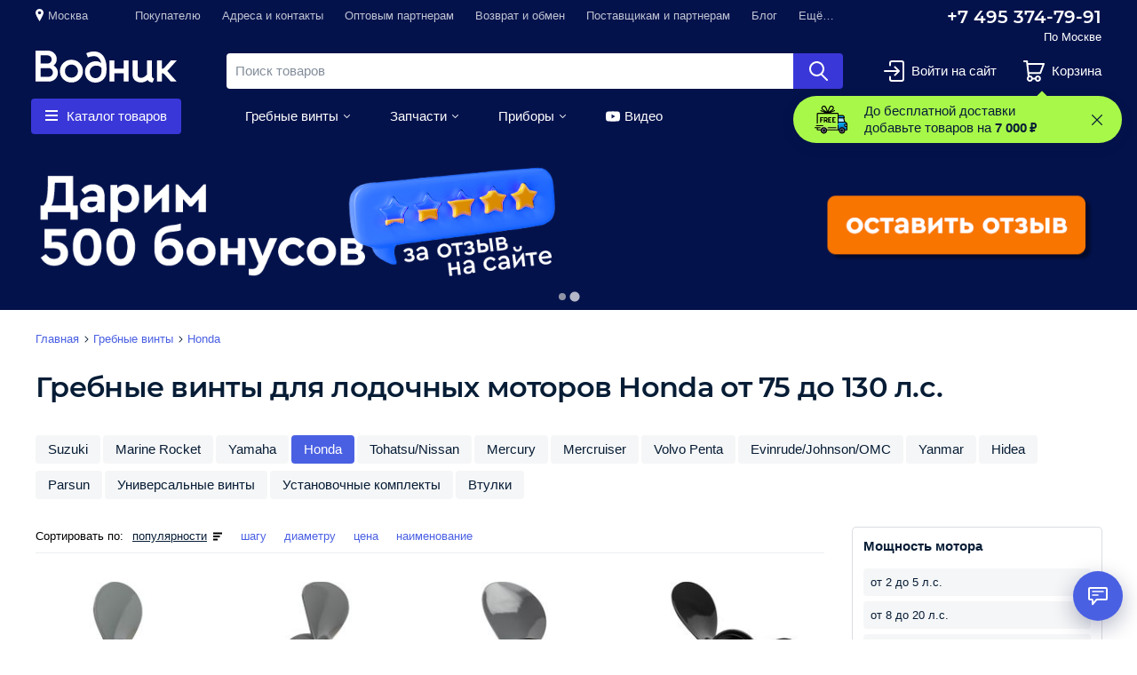

--- FILE ---
content_type: text/html; charset=utf-8
request_url: https://promotion.s25.work/vodnik/publications/ru/top-global?filter=grebnye-vinty-honda__moschnost-motora__ot-75-do-130-l-s
body_size: 8039
content:
<!DOCTYPE html>
<html lang="en">
	<head>
		<meta charset="utf-8" />
		<meta name="description" content="Svelte demo app" />
		<link rel="icon" href="../../../favicon.png" />
		<link
			rel="stylesheet"
			href="https://maxst.icons8.com/vue-static/landings/line-awesome/line-awesome/1.3.0/css/line-awesome.min.css"
		/>
		<meta name="viewport" content="width=device-width, initial-scale=1" />
		
		<link href="../../../_app/immutable/assets/app.2fd47ea0.css" rel="stylesheet">
		<link href="../../../_app/immutable/assets/_page.002a7e09.css" rel="stylesheet">
		<link href="../../../_app/immutable/assets/IncludeFonts.4482752b.css" rel="stylesheet">
		<link href="../../../_app/immutable/assets/store.3e5af30a.css" rel="stylesheet"><!-- HEAD_svelte-ksafep_START --><!-- HEAD_svelte-ksafep_END -->
	</head>
	<body>
		<div>






<div class="splide _slider_14pi4_1"><div class="splide__track"><ul class="splide__list">
		

		<li class="splide__slide">
<div class="_display-location_1wvcg_1 group" style="--height: 140px;">
			<div style="--filters: ;" class="_effects_rsc4n_19 _effects_1v247_12 group"><div class="_background_1v247_1" style="--color: #ffffff; --size: cover; --repeat: no-repeat; --position: center; --image: url(https://storage-promotion.s25.work/f467a855-2185-4371-9b2e-8f455ca54ec0.png)"></div></div>
		


	
		<a href="https://vodnik.ru/morskaya-akustika?utm_medium=site&amp;utm_campaign=banner&amp;utm_term=new" target="_parent" class="absolute inset-0 z-30 cursor-pointer"></a></div>
		</li>
		

		<li class="splide__slide">
<div class="_display-location_1wvcg_1 group" style="--height: 140px;">
			<div style="--filters: ;" class="_effects_rsc4n_19 _effects_1v247_12 group"><div class="_background_1v247_1" style="--color: #ffffff; --size: cover; --repeat: no-repeat; --position: center; --image: url(https://storage-promotion.s25.work/411cd118-961b-4562-8c44-c1f9ccfb6dda.png)"></div></div>
		


	
		<a href="https://vodnik.ru/article/usloviya-akcii-bonusy-za-otzyv" target="_parent" class="absolute inset-0 z-30 cursor-pointer"></a></div>
		</li></ul></div></div>


			<script type="application/json" data-sveltekit-fetched data-url="https://api-promotion.s25.work/main/vodnik/ru/top-global?filter=grebnye-vinty-honda__moschnost-motora__ot-75-do-130-l-s">{"status":200,"statusText":"OK","headers":{},"body":"{\"fonts\":[{\"id\":1,\"name\":\"Exo 2\",\"data\":{\"url\":\"https://fonts.googleapis.com/css2?family=Exo+2:ital,wght@0,100;0,200;0,300;0,400;0,500;0,600;0,700;0,800;0,900;1,100;1,200;1,300;1,400;1,500;1,600;1,700;1,800;1,900&display=swap\",\"name\":\"Exo 2\",\"script\":\"\u003Cstyle>\\n@import url('https://fonts.googleapis.com/css2?family=Exo+2:ital,wght@0,100;0,200;0,300;0,400;0,500;0,600;0,700;0,800;0,900;1,100;1,200;1,300;1,400;1,500;1,600;1,700;1,800;1,900&display=swap');\\n\u003C/style>\",\"weights\":{\"italic\":[\"100\",\"200\",\"300\",\"400\",\"500\",\"600\",\"700\",\"800\",\"900\"],\"normal\":[\"100\",\"200\",\"300\",\"400\",\"500\",\"600\",\"700\",\"800\",\"900\"]},\"fontStyles\":[\"normal\",\"italic\"]},\"createdAt\":\"2022-06-08T04:36:42.314Z\"},{\"id\":2,\"name\":\"Jost\",\"data\":{\"url\":\"https://fonts.googleapis.com/css2?family=Jost:ital,wght@0,100;0,200;0,300;0,400;0,500;0,600;0,700;0,800;0,900;1,100;1,200;1,300;1,400;1,500;1,600;1,700;1,800;1,900&display=swap\",\"name\":\"Jost\",\"script\":\"@import url('https://fonts.googleapis.com/css2?family=Jost:ital,wght@0,100;0,200;0,300;0,400;0,500;0,600;0,700;0,800;0,900;1,100;1,200;1,300;1,400;1,500;1,600;1,700;1,800;1,900&display=swap');\",\"weights\":{\"italic\":[\"100\",\"200\",\"300\",\"400\",\"500\",\"600\",\"700\",\"800\",\"900\"],\"normal\":[\"100\",\"200\",\"300\",\"400\",\"500\",\"600\",\"700\",\"800\",\"900\"]},\"fontStyles\":[\"normal\",\"italic\"]},\"createdAt\":\"2022-10-17T10:49:19.205Z\"},{\"id\":3,\"name\":\"Roboto\",\"data\":{\"url\":\"https://fonts.googleapis.com/css2?family=Roboto:ital,wght@0,100;0,300;0,400;0,500;0,700;0,900;1,100;1,300;1,400;1,500;1,700;1,900&display=swap\",\"name\":\"Roboto\",\"script\":\"@import url('https://fonts.googleapis.com/css2?family=Roboto:ital,wght@0,100;0,300;0,400;0,500;0,700;0,900;1,100;1,300;1,400;1,500;1,700;1,900&display=swap');\",\"weights\":{\"italic\":[\"100\",\"300\",\"400\",\"500\",\"700\",\"900\"],\"normal\":[\"100\",\"300\",\"400\",\"500\",\"700\",\"900\"]},\"fontStyles\":[\"normal\",\"italic\"]},\"createdAt\":\"2022-10-17T10:51:40.831Z\"},{\"id\":6,\"name\":\"Dela Gothic One\",\"data\":{\"url\":\"https://fonts.googleapis.com/css2?family=Dela+Gothic+One&display=swap\",\"name\":\"Dela Gothic One\",\"script\":\"\u003Cstyle>\\n  @import url('https://fonts.googleapis.com/css2?family=Dela+Gothic+One&display=swap');\\n\u003C/style>\",\"weights\":{\"italic\":[],\"normal\":[\"400\"]},\"fontStyles\":[\"normal\"]},\"createdAt\":\"2023-11-17T08:19:00.621Z\"},{\"id\":8,\"name\":\"Montserrat\",\"data\":{\"url\":\"https://fonts.googleapis.com/css2?family=Montserrat:ital,wght@0,500;0,700;1,900&display=swap\",\"name\":\"Montserrat\",\"script\":\"\u003Cstyle>\\n@import url('https://fonts.googleapis.com/css2?family=Montserrat:ital,wght@0,500;0,700;1,900&display=swap');\\n\u003C/style>\",\"weights\":{\"italic\":[\"900\"],\"normal\":[\"500\",\"700\"]},\"fontStyles\":[\"normal\",\"italic\"]},\"createdAt\":\"2023-12-20T08:16:55.735Z\"},{\"id\":9,\"name\":\"Arvo\",\"data\":{\"url\":\"https://fonts.googleapis.com/css2?family=Arvo:ital,wght@0,400;0,700;1,400;1,700&display=swap\",\"name\":\"Arvo\",\"script\":\"\u003Cstyle>\\n  @import url('https://fonts.googleapis.com/css2?family=Arvo:ital,wght@0,400;0,700;1,400;1,700&display=swap');\\n\u003C/style>\",\"weights\":{\"italic\":[\"400\",\"700\"],\"normal\":[\"400\",\"700\"]},\"fontStyles\":[\"normal\",\"italic\"]},\"createdAt\":\"2024-02-08T03:43:33.505Z\"},{\"id\":11,\"name\":\"Barlow Condensed\",\"data\":{\"url\":\"https://fonts.googleapis.com/css2?family=Barlow+Condensed:ital,wght@0,200;0,300;0,400;0,500;0,600;0,700;0,800;0,900;1,100;1,200;1,300;1,400;1,500;1,600;1,700;1,800;1,900&display=swap\",\"name\":\"Barlow Condensed\",\"script\":\"\u003Cstyle>\\n  @import url('https://fonts.googleapis.com/css2?family=Barlow+Condensed:ital,wght@0,200;0,300;0,400;0,500;0,600;0,700;0,800;0,900;1,100;1,200;1,300;1,400;1,500;1,600;1,700;1,800;1,900&display=swap');\\n\u003C/style>\",\"weights\":{\"italic\":[\"100\",\"200\",\"300\",\"400\",\"500\",\"600\",\"700\",\"800\",\"900\"],\"normal\":[\"200\",\"300\",\"400\",\"500\",\"600\",\"700\",\"800\",\"900\"]},\"fontStyles\":[\"normal\",\"italic\"]},\"createdAt\":\"2024-02-08T03:47:47.711Z\"},{\"id\":12,\"name\":\"Nokora\",\"data\":{\"url\":\"https://fonts.googleapis.com/css2?family=Nokora:wght@400;700;900&display=swap\",\"name\":\"Nokora\",\"script\":\"\u003Cstyle>\\n@import url('https://fonts.googleapis.com/css2?family=Nokora:wght@400;700;900&display=swap');\\n\u003C/style>\",\"weights\":{\"italic\":[],\"normal\":[\"400\",\"700\",\"900\"]},\"fontStyles\":[\"normal\"]},\"createdAt\":\"2024-04-25T07:11:09.593Z\"},{\"id\":14,\"name\":\"Mulish\",\"data\":{\"url\":\"https://fonts.googleapis.com/css2?family=Mulish:wght@900&display=swap\",\"name\":\"Mulish\",\"script\":\"\u003Cstyle>\\n@import url('https://fonts.googleapis.com/css2?family=Mulish:wght@900&display=swap');\\n\u003C/style>\",\"weights\":{\"italic\":[],\"normal\":[\"900\"]},\"fontStyles\":[\"normal\"]},\"createdAt\":\"2024-05-15T06:56:14.654Z\"},{\"id\":15,\"name\":\"Paytone One\",\"data\":{\"url\":\"https://fonts.googleapis.com/css2?family=Paytone+One&display=swap\",\"name\":\"Paytone One\",\"script\":\"\u003Cstyle>\\n@import url('https://fonts.googleapis.com/css2?family=Paytone+One&display=swap');\\n\u003C/style>\",\"weights\":{\"italic\":[],\"normal\":[\"400\"]},\"fontStyles\":[\"normal\"]},\"createdAt\":\"2024-08-02T03:47:16.214Z\"},{\"id\":17,\"name\":\"Montserrat\",\"data\":{\"url\":\"https://fonts.googleapis.com/css2?family=Montserrat:ital,wght@0,500;0,700;0,900&display=swap\",\"name\":\"Montserrat\",\"script\":\"\u003Cstyle>\\n@import url('https://fonts.googleapis.com/css2?family=Montserrat:ital,wght@0,500;0,700;0,900&display=swap');\\n\u003C/style>\",\"weights\":{\"italic\":[],\"normal\":[\"500\",\"700\",\"900\"]},\"fontStyles\":[\"normal\"]},\"createdAt\":\"2024-12-27T09:22:46.023Z\"},{\"id\":19,\"name\":\"Saira\",\"data\":{\"url\":\"https://fonts.googleapis.com/css2?family=Saira:ital,wdth,wght@0,125,900;1,125,900&display=swap\",\"name\":\"Saira\",\"script\":\"\u003Cstyle>\\n@import url('https://fonts.googleapis.com/css2?family=Saira:ital,wdth,wght@0,125,900;1,125,900&display=swap');\\n\u003C/style>\",\"weights\":{\"italic\":[\"125\"],\"normal\":[\"125\"]},\"fontStyles\":[\"normal\",\"italic\"]},\"createdAt\":\"2025-02-07T03:19:48.206Z\"},{\"id\":20,\"name\":\"Tilt Warp\",\"data\":{\"url\":\"https://fonts.googleapis.com/css2?family=Tilt+Warp&display=swap\",\"name\":\"Tilt Warp\",\"script\":\"\u003Cstyle>\\n@import url('https://fonts.googleapis.com/css2?family=Tilt+Warp&display=swap');\\n\u003C/style>\",\"weights\":{\"italic\":[],\"normal\":[\"400\"]},\"fontStyles\":[\"normal\"]},\"createdAt\":\"2025-02-14T11:27:53.026Z\"},{\"id\":21,\"name\":\"Fira Sans Extra Condensed\",\"data\":{\"url\":\"https://fonts.googleapis.com/css2?family=Fira+Sans+Extra+Condensed:ital,wght@0,400;0,700;0,800;1,700;1,800&display=swap\",\"name\":\"Fira Sans Extra Condensed\",\"script\":\"\u003Cstyle>\\n@import url('https://fonts.googleapis.com/css2?family=Fira+Sans+Extra+Condensed:ital,wght@0,400;0,700;0,800;1,700;1,800&display=swap');\\n\u003C/style>\",\"weights\":{\"italic\":[\"700\",\"800\"],\"normal\":[\"400\",\"700\",\"800\"]},\"fontStyles\":[\"normal\",\"italic\"]},\"createdAt\":\"2025-03-24T08:06:09.749Z\"},{\"id\":24,\"name\":\"Figtree\",\"data\":{\"url\":\"https://fonts.googleapis.com/css2?family=Figtree:wght@900&display=swap\",\"name\":\"Figtree\",\"script\":\"\u003Cstyle>\\n@import url('https://fonts.googleapis.com/css2?family=Figtree:wght@900&display=swap');\\n\u003C/style>\",\"weights\":{\"italic\":[],\"normal\":[\"900\"]},\"fontStyles\":[\"normal\"]},\"createdAt\":\"2025-06-18T04:32:58.570Z\"},{\"id\":25,\"name\":\"News Cycle\",\"data\":{\"url\":\"https://fonts.googleapis.com/css2?family=News+Cycle:wght@400;700&display=swap\",\"name\":\"News Cycle\",\"script\":\"\u003Cstyle>\\n@import url('https://fonts.googleapis.com/css2?family=News+Cycle:wght@400;700&display=swap');\\n\u003C/style>\",\"weights\":{\"italic\":[],\"normal\":[\"400\",\"700\"]},\"fontStyles\":[\"normal\"]},\"createdAt\":\"2025-07-29T06:37:35.396Z\"},{\"id\":31,\"name\":\"Zen Dots\",\"data\":{\"url\":\"https://fonts.googleapis.com/css2?family=Zen+Dots&display=swap\",\"name\":\"Zen Dots\",\"script\":\"\u003Cstyle>\\n@import url('https://fonts.googleapis.com/css2?family=Zen+Dots&display=swap');\\n\u003C/style>\",\"weights\":{\"italic\":[],\"normal\":[\"400\"]},\"fontStyles\":[\"normal\"]},\"createdAt\":\"2025-11-26T06:55:43.083Z\"},{\"id\":32,\"name\":\"Orbitron\",\"data\":{\"url\":\"https://fonts.googleapis.com/css2?family=Orbitron:wght@900&display=swap\",\"name\":\"Orbitron\",\"script\":\"\u003Cstyle>\\n@import url('https://fonts.googleapis.com/css2?family=Orbitron:wght@900&display=swap');\\n\u003C/style>\",\"weights\":{\"italic\":[],\"normal\":[\"900\"]},\"fontStyles\":[\"normal\"]},\"createdAt\":\"2025-11-26T07:03:42.687Z\"}],\"lang\":{\"id\":1,\"code\":\"ru\",\"default\":true,\"projectId\":\"vodnik\"},\"location\":{\"id\":1,\"name\":\"top-global\",\"description\":\"Top Global\",\"viewType\":\"slider\",\"projectId\":\"vodnik\",\"background\":\"#04124c\",\"sizes\":[{\"device\":\"mobile\",\"height\":\"140px\",\"maxWidth\":\"100%\"},{\"device\":\"tablet\",\"height\":\"150px\",\"maxWidth\":\"100%\"},{\"device\":\"laptop\",\"height\":\"190px\",\"maxWidth\":\"100%\"},{\"device\":\"desktop\",\"height\":\"190px\",\"maxWidth\":\"100%\"}]},\"publications\":[{\"id\":942,\"enabled\":true,\"beginDate\":\"2026-01-13T14:00:00.000Z\",\"expirationDate\":\"2026-01-29T14:00:00.000Z\",\"interval\":null,\"timeout\":null,\"createdAt\":\"2025-12-08T22:24:17.087Z\",\"updatedAt\":\"2026-01-14T01:24:15.299Z\",\"bannerId\":616,\"projectId\":\"vodnik\",\"conditions\":{\"in\":[],\"notIn\":[\"gidrocikly-yamaha\",\"katera-vboats\",\"katera-new-japan-marine\",\"katera-velvette\",\"inostrannye-katera\",\"katera-i-gidrocikly-lodki\",\"katera-avanraid\",\"gidrocikly-yamaha\",\"gidrocikly-brp\",\"katera-victory-boats\",\"katera-spev\",\"katera-i-gidrocikly\"]}},{\"id\":967,\"enabled\":true,\"beginDate\":\"2025-12-27T14:00:00.000Z\",\"expirationDate\":\"2026-01-30T14:00:00.000Z\",\"interval\":null,\"timeout\":null,\"createdAt\":\"2025-12-29T00:12:57.063Z\",\"updatedAt\":\"2025-12-29T00:12:57.063Z\",\"bannerId\":522,\"projectId\":\"vodnik\",\"conditions\":{\"in\":[],\"notIn\":[\"gidrocikly-yamaha\",\"katera-vboats\",\"katera-new-japan-marine\",\"katera-velvette\",\"inostrannye-katera\",\"katera-i-gidrocikly-lodki\",\"katera-avanraid\",\"gidrocikly-yamaha\",\"gidrocikly-brp\",\"katera-victory-boats\",\"katera-spev\",\"katera-i-gidrocikly\"]}}],\"banners\":[{\"id\":1,\"label\":\"Скидка до 50%\",\"createdAt\":\"2022-06-02T09:07:09.469Z\",\"projectId\":\"vodnik\",\"locationId\":1,\"localizedBanners\":[{\"id\":1,\"bannerId\":1,\"langId\":1,\"link\":{\"url\":\"https://vodnik.ru/article/leto\",\"blank\":true},\"settings\":{\"laptop\":{\"containerMaxWidth\":\"100%\"},\"mobile\":{\"containerMaxWidth\":\"100%\"},\"tablet\":{\"containerMaxWidth\":\"100%\"},\"desktop\":{\"containerMaxWidth\":\"100%\"}}}]},{\"id\":11,\"label\":\"Russia 12/06\",\"createdAt\":\"2022-06-09T03:32:19.467Z\",\"projectId\":\"vodnik\",\"locationId\":1,\"localizedBanners\":[{\"id\":11,\"bannerId\":11,\"langId\":1,\"link\":{\"url\":\"https://twnfz.com/g/sjhwrptg1v21f948be81138b90ff2d/?erid=25H8d7vbP8SRTvH4y9dCSW&ulp=https%3A%2F%2Fvodnik.ru%2Farticle%2Fdostavka-i-oplata\",\"blank\":false},\"settings\":null}]},{\"id\":12,\"label\":\"Скидюнь\",\"createdAt\":\"2022-06-24T02:57:57.699Z\",\"projectId\":\"vodnik\",\"locationId\":1,\"localizedBanners\":[{\"id\":12,\"bannerId\":12,\"langId\":1,\"link\":{\"url\":\"\",\"blank\":false},\"settings\":{\"laptop\":{\"containerMaxWidth\":\"100%\"},\"mobile\":{\"containerMaxWidth\":\"100%\"},\"tablet\":{\"containerMaxWidth\":\"100%\"},\"desktop\":{\"containerMaxWidth\":\"100%\"}}}]},{\"id\":13,\"label\":\"The Best Deal You Will Find!\",\"createdAt\":\"2022-07-21T03:22:47.240Z\",\"projectId\":\"vodnik\",\"locationId\":1,\"localizedBanners\":[{\"id\":13,\"bannerId\":13,\"langId\":1,\"link\":{\"url\":\"https://vodnik.ru/article/dr\",\"blank\":false},\"settings\":{\"laptop\":{\"containerMaxWidth\":\"100%\"},\"mobile\":{\"containerMaxWidth\":\"100%\"},\"tablet\":{\"containerMaxWidth\":\"100%\"},\"desktop\":{\"containerMaxWidth\":\"1920px\"}}}]},{\"id\":14,\"label\":\"Secret TG\",\"createdAt\":\"2022-07-21T03:23:32.066Z\",\"projectId\":\"vodnik\",\"locationId\":1,\"localizedBanners\":[{\"id\":14,\"bannerId\":14,\"langId\":1,\"link\":{\"url\":\"https://t.me/vodnik_ru\",\"blank\":false},\"settings\":{\"laptop\":{\"containerMaxWidth\":\"100%\"},\"mobile\":{\"containerMaxWidth\":\"100%\"},\"tablet\":{\"containerMaxWidth\":\"100%\"},\"desktop\":{\"containerMaxWidth\":\"1920px\"}}}]},{\"id\":15,\"label\":\"Сейчас скидки\",\"createdAt\":\"2022-07-25T01:04:42.067Z\",\"projectId\":\"vodnik\",\"locationId\":1,\"localizedBanners\":[{\"id\":15,\"bannerId\":15,\"langId\":1,\"link\":{\"url\":\"https://vodnik.ru/article/rasprodazha_06\",\"blank\":false},\"settings\":{\"laptop\":{\"containerMaxWidth\":\"100%\"},\"mobile\":{\"containerMaxWidth\":\"100%\"},\"tablet\":{\"containerMaxWidth\":\"100%\"},\"desktop\":{\"containerMaxWidth\":\"1920px\"}}}]},{\"id\":27,\"label\":\"Товары дня\",\"createdAt\":\"2022-09-29T04:23:47.964Z\",\"projectId\":\"vodnik\",\"locationId\":1,\"localizedBanners\":[{\"id\":34,\"bannerId\":27,\"langId\":1,\"link\":{\"url\":\"https://t.me/vodnik_ru\",\"blank\":false},\"settings\":{\"laptop\":{\"containerMaxWidth\":\"100%\"},\"mobile\":{\"containerMaxWidth\":\"100%\"},\"tablet\":{\"containerMaxWidth\":\"100%\"},\"desktop\":{\"containerMaxWidth\":\"100%\"}}}]},{\"id\":61,\"label\":\"BF Preroll\",\"createdAt\":\"2022-11-18T05:56:19.784Z\",\"projectId\":\"vodnik\",\"locationId\":1,\"localizedBanners\":[{\"id\":75,\"bannerId\":61,\"langId\":1,\"link\":{\"url\":\"\",\"blank\":false},\"settings\":{\"laptop\":{\"containerMaxWidth\":\"100%\"},\"mobile\":{\"containerMaxWidth\":\"100%\"},\"tablet\":{\"containerMaxWidth\":\"100%\"},\"desktop\":{\"containerMaxWidth\":\"100%\"}}}]},{\"id\":69,\"label\":\"КиберПонедельник\",\"createdAt\":\"2022-11-27T07:45:58.610Z\",\"projectId\":\"vodnik\",\"locationId\":1,\"localizedBanners\":[{\"id\":83,\"bannerId\":69,\"langId\":1,\"link\":{\"url\":\"\",\"blank\":false},\"settings\":{\"laptop\":{\"containerMaxWidth\":\"100%\"},\"mobile\":{\"containerMaxWidth\":\"100%\"},\"tablet\":{\"containerMaxWidth\":\"100%\"},\"desktop\":{\"containerMaxWidth\":\"100%\"}}}]},{\"id\":89,\"label\":\"БД от 3000\",\"createdAt\":\"2022-12-09T07:21:37.664Z\",\"projectId\":\"vodnik\",\"locationId\":1,\"localizedBanners\":[{\"id\":103,\"bannerId\":89,\"langId\":1,\"link\":{\"url\":\"https://vodnik.ru/article/dostavka-i-oplata\",\"blank\":false},\"settings\":{\"laptop\":{\"containerMaxWidth\":\"100%\"},\"mobile\":{\"containerMaxWidth\":\"100%\"},\"tablet\":{\"containerMaxWidth\":\"100%\"},\"desktop\":{\"containerMaxWidth\":\"100%\"}}}]},{\"id\":92,\"label\":\"Предновогодняя\",\"createdAt\":\"2022-12-14T07:41:07.940Z\",\"projectId\":\"vodnik\",\"locationId\":1,\"localizedBanners\":[{\"id\":106,\"bannerId\":92,\"langId\":1,\"link\":{\"url\":\"\",\"blank\":false},\"settings\":{\"laptop\":{\"containerMaxWidth\":\"100%\"},\"mobile\":{\"containerMaxWidth\":\"100%\"},\"tablet\":{\"containerMaxWidth\":\"100%\"},\"desktop\":{\"containerMaxWidth\":\"100%\"}}}]},{\"id\":109,\"label\":\"Готовь лодку зимой\",\"createdAt\":\"2023-01-18T04:06:45.546Z\",\"projectId\":\"vodnik\",\"locationId\":1,\"localizedBanners\":[{\"id\":123,\"bannerId\":109,\"langId\":1,\"link\":{\"url\":\"\",\"blank\":false},\"settings\":{\"laptop\":{\"containerMaxWidth\":\"100%\"},\"mobile\":{\"containerMaxWidth\":\"100%\"},\"tablet\":{\"containerMaxWidth\":\"100%\"},\"desktop\":{\"containerMaxWidth\":\"100%\"}}}]},{\"id\":118,\"label\":\"Фотоконкурс\",\"createdAt\":\"2023-02-02T04:50:55.381Z\",\"projectId\":\"vodnik\",\"locationId\":1,\"localizedBanners\":[{\"id\":132,\"bannerId\":118,\"langId\":1,\"link\":{\"url\":\"https://vodnik.ru/article/fotokonkurs-vyigray-lodku-s-nasosom\",\"blank\":false},\"settings\":{\"laptop\":{\"containerMaxWidth\":\"100%\"},\"mobile\":{\"containerMaxWidth\":\"100%\"},\"tablet\":{\"containerMaxWidth\":\"100%\"},\"desktop\":{\"containerMaxWidth\":\"100%\"}}}]},{\"id\":126,\"label\":\"Мужские скидки\",\"createdAt\":\"2023-02-17T02:31:36.121Z\",\"projectId\":\"vodnik\",\"locationId\":1,\"localizedBanners\":[{\"id\":140,\"bannerId\":126,\"langId\":1,\"link\":{\"url\":\"https://vodnik.ru/article/rasprodazha_06\",\"blank\":false},\"settings\":{\"laptop\":{\"containerMaxWidth\":\"100%\"},\"mobile\":{\"containerMaxWidth\":\"100%\"},\"tablet\":{\"containerMaxWidth\":\"100%\"},\"desktop\":{\"containerMaxWidth\":\"100%\"}}}]},{\"id\":136,\"label\":\"Кешбэк\",\"createdAt\":\"2023-03-17T03:15:23.714Z\",\"projectId\":\"vodnik\",\"locationId\":1,\"localizedBanners\":[{\"id\":150,\"bannerId\":136,\"langId\":1,\"link\":{\"url\":\"https://vodnik.ru/article/cashback-april\",\"blank\":false},\"settings\":{\"laptop\":{\"containerMaxWidth\":\"100%\"},\"mobile\":{\"containerMaxWidth\":\"100%\"},\"tablet\":{\"containerMaxWidth\":\"100%\"},\"desktop\":{\"containerMaxWidth\":\"100%\"}}}]},{\"id\":138,\"label\":\"Сумасшедшие скидки\",\"createdAt\":\"2023-03-21T05:22:21.707Z\",\"projectId\":\"vodnik\",\"locationId\":1,\"localizedBanners\":[{\"id\":152,\"bannerId\":138,\"langId\":1,\"link\":{\"url\":\"\",\"blank\":false},\"settings\":{\"laptop\":{\"containerMaxWidth\":\"100%\"},\"mobile\":{\"containerMaxWidth\":\"100%\"},\"tablet\":{\"containerMaxWidth\":\"100%\"},\"desktop\":{\"containerMaxWidth\":\"100%\"}}}]},{\"id\":166,\"label\":\"skidka15\",\"createdAt\":\"2023-06-19T05:20:19.352Z\",\"projectId\":\"vodnik\",\"locationId\":1,\"localizedBanners\":[{\"id\":180,\"bannerId\":166,\"langId\":1,\"link\":{\"url\":\"\",\"blank\":false},\"settings\":{\"laptop\":{\"containerMaxWidth\":\"100%\"},\"mobile\":{\"containerMaxWidth\":\"100%\"},\"tablet\":{\"containerMaxWidth\":\"100%\"},\"desktop\":{\"containerMaxWidth\":\"100%\"}}}]},{\"id\":178,\"label\":\"Ты вовремя 2\",\"createdAt\":\"2023-07-05T04:21:14.156Z\",\"projectId\":\"vodnik\",\"locationId\":1,\"localizedBanners\":[{\"id\":192,\"bannerId\":178,\"langId\":1,\"link\":{\"url\":\"https://vodnik.ru/article/rasprodazha_06\",\"blank\":false},\"settings\":{\"laptop\":{\"containerMaxWidth\":\"100%\"},\"mobile\":{\"containerMaxWidth\":\"100%\"},\"tablet\":{\"containerMaxWidth\":\"100%\"},\"desktop\":{\"containerMaxWidth\":\"100%\"}}}]},{\"id\":194,\"label\":\"Техработы\",\"createdAt\":\"2023-06-19T07:03:06.835Z\",\"projectId\":\"vodnik\",\"locationId\":1,\"localizedBanners\":[{\"id\":208,\"bannerId\":194,\"langId\":1,\"link\":{\"url\":\"\",\"blank\":false},\"settings\":{\"laptop\":{\"containerMaxWidth\":\"100%\"},\"mobile\":{\"containerMaxWidth\":\"100%\"},\"tablet\":{\"containerMaxWidth\":\"100%\"},\"desktop\":{\"containerMaxWidth\":\"100%\"}}}]},{\"id\":203,\"label\":\"11-11 23\",\"createdAt\":\"2023-10-31T07:58:04.073Z\",\"projectId\":\"vodnik\",\"locationId\":1,\"localizedBanners\":[{\"id\":217,\"bannerId\":203,\"langId\":1,\"link\":{\"url\":\"https://vodnik.ru/article/111123\",\"blank\":false},\"settings\":{\"laptop\":{\"containerMaxWidth\":\"100%\"},\"mobile\":{\"containerMaxWidth\":\"100%\"},\"tablet\":{\"containerMaxWidth\":\"100%\"},\"desktop\":{\"containerMaxWidth\":\"100%\"}}}]},{\"id\":219,\"label\":\"BF - 23\",\"createdAt\":\"2023-11-14T06:32:17.201Z\",\"projectId\":\"vodnik\",\"locationId\":1,\"localizedBanners\":[{\"id\":233,\"bannerId\":219,\"langId\":1,\"link\":{\"url\":\"https://vodnik.ru/article/cifrovaya-rybalka\",\"blank\":false},\"settings\":{\"laptop\":{\"containerMaxWidth\":\"100%\"},\"mobile\":{\"containerMaxWidth\":\"100%\"},\"tablet\":{\"containerMaxWidth\":\"100%\"},\"desktop\":{\"containerMaxWidth\":\"100%\"}}}]},{\"id\":242,\"label\":\"Катера - до 30.11\",\"createdAt\":\"2023-11-22T08:43:12.610Z\",\"projectId\":\"vodnik\",\"locationId\":1,\"localizedBanners\":[{\"id\":256,\"bannerId\":242,\"langId\":1,\"link\":{\"url\":\"\",\"blank\":false},\"settings\":{\"laptop\":{\"containerMaxWidth\":\"100%\"},\"mobile\":{\"containerMaxWidth\":\"100%\"},\"tablet\":{\"containerMaxWidth\":\"100%\"},\"desktop\":{\"containerMaxWidth\":\"100%\"}}}]},{\"id\":253,\"label\":\"Распродажа НГ 2023\",\"createdAt\":\"2023-12-08T01:45:31.208Z\",\"projectId\":\"vodnik\",\"locationId\":1,\"localizedBanners\":[{\"id\":267,\"bannerId\":253,\"langId\":1,\"link\":{\"url\":\"https://vodnik.ru/article/novogodnyaya-rasprodazha-vremya-podarkov\",\"blank\":false},\"settings\":{\"laptop\":{\"containerMaxWidth\":\"100%\"},\"mobile\":{\"containerMaxWidth\":\"100%\"},\"tablet\":{\"containerMaxWidth\":\"100%\"},\"desktop\":{\"containerMaxWidth\":\"100%\"}}}]},{\"id\":276,\"label\":\"Final sale 2023\",\"createdAt\":\"2023-12-24T23:32:48.576Z\",\"projectId\":\"vodnik\",\"locationId\":1,\"localizedBanners\":[{\"id\":291,\"bannerId\":276,\"langId\":1,\"link\":{\"url\":\"https://vodnik.ru/article/finalnaya-rasprodazha\",\"blank\":false},\"settings\":{\"laptop\":{\"containerMaxWidth\":\"100%\"},\"mobile\":{\"containerMaxWidth\":\"100%\"},\"tablet\":{\"containerMaxWidth\":\"100%\"},\"desktop\":{\"containerMaxWidth\":\"100%\"}}}]},{\"id\":309,\"label\":\"Подпишись в ТГ 2024-2\",\"createdAt\":\"2024-02-21T05:33:47.981Z\",\"projectId\":\"vodnik\",\"locationId\":1,\"localizedBanners\":[{\"id\":324,\"bannerId\":309,\"langId\":1,\"link\":{\"url\":\"https://t.me/vodnik_ru\",\"blank\":false},\"settings\":{\"laptop\":{\"containerMaxWidth\":\"100%\"},\"mobile\":{\"containerMaxWidth\":\"100%\"},\"tablet\":{\"containerMaxWidth\":\"100%\"},\"desktop\":{\"containerMaxWidth\":\"100%\"}}}]},{\"id\":312,\"label\":\"Топливные баки комплекты\",\"createdAt\":\"2024-03-14T03:15:02.892Z\",\"projectId\":\"vodnik\",\"locationId\":1,\"localizedBanners\":[{\"id\":327,\"bannerId\":312,\"langId\":1,\"link\":{\"url\":\"https://vodnik.ru/gotovye-komplekty-toplivnyh-bakov\",\"blank\":false},\"settings\":{\"laptop\":{\"containerMaxWidth\":\"100%\"},\"mobile\":{\"containerMaxWidth\":\"100%\"},\"tablet\":{\"containerMaxWidth\":\"100%\"},\"desktop\":{\"containerMaxWidth\":\"100%\"}}}]},{\"id\":313,\"label\":\"Кресла Комплекты\",\"createdAt\":\"2024-03-15T04:19:15.482Z\",\"projectId\":\"vodnik\",\"locationId\":1,\"localizedBanners\":[{\"id\":328,\"bannerId\":313,\"langId\":1,\"link\":{\"url\":\"https://vodnik.ru/gotovye-komplekty-sideniy-dlya-katerov\",\"blank\":false},\"settings\":{\"laptop\":{\"containerMaxWidth\":\"100%\"},\"mobile\":{\"containerMaxWidth\":\"100%\"},\"tablet\":{\"containerMaxWidth\":\"100%\"},\"desktop\":{\"containerMaxWidth\":\"100%\"}}}]},{\"id\":314,\"label\":\"Кресла Ликвидация\",\"createdAt\":\"2024-03-26T07:12:08.734Z\",\"projectId\":\"vodnik\",\"locationId\":1,\"localizedBanners\":[{\"id\":329,\"bannerId\":314,\"langId\":1,\"link\":{\"url\":\"https://vodnik.ru/rasprodazha\",\"blank\":false},\"settings\":{\"laptop\":{\"containerMaxWidth\":\"100%\"},\"mobile\":{\"containerMaxWidth\":\"100%\"},\"tablet\":{\"containerMaxWidth\":\"100%\"},\"desktop\":{\"containerMaxWidth\":\"100%\"}}}]},{\"id\":327,\"label\":\"июльский розыгрыш\",\"createdAt\":\"2024-05-20T06:47:35.748Z\",\"projectId\":\"vodnik\",\"locationId\":1,\"localizedBanners\":[{\"id\":342,\"bannerId\":327,\"langId\":1,\"link\":{\"url\":\"https://vodnik.ru/article/usloviya-akcii-iyulskiy-rozygrysh\",\"blank\":false},\"settings\":{\"laptop\":{\"containerMaxWidth\":\"100%\"},\"mobile\":{\"containerMaxWidth\":\"100%\"},\"tablet\":{\"containerMaxWidth\":\"100%\"},\"desktop\":{\"containerMaxWidth\":\"100%\"}}}]},{\"id\":336,\"label\":\"Propellers\",\"createdAt\":\"2024-06-11T07:42:42.094Z\",\"projectId\":\"vodnik\",\"locationId\":1,\"localizedBanners\":[{\"id\":352,\"bannerId\":336,\"langId\":1,\"link\":{\"url\":\"https://t.me/vodnik_support_bot\",\"blank\":false},\"settings\":{\"laptop\":{\"containerMaxWidth\":\"100%\"},\"mobile\":{\"containerMaxWidth\":\"100%\"},\"tablet\":{\"containerMaxWidth\":\"100%\"},\"desktop\":{\"containerMaxWidth\":\"100%\"}}}]},{\"id\":340,\"label\":\"parts_main\",\"createdAt\":\"2024-06-14T01:48:32.787Z\",\"projectId\":\"vodnik\",\"locationId\":1,\"localizedBanners\":[{\"id\":356,\"bannerId\":340,\"langId\":1,\"link\":{\"url\":\"https://t.me/vodnik_support_bot\",\"blank\":false},\"settings\":{\"laptop\":{\"containerMaxWidth\":\"100%\"},\"mobile\":{\"containerMaxWidth\":\"100%\"},\"tablet\":{\"containerMaxWidth\":\"100%\"},\"desktop\":{\"containerMaxWidth\":\"100%\"}}}]},{\"id\":347,\"label\":\"Outboard MR_Oil 31.07\",\"createdAt\":\"2024-07-04T08:46:27.486Z\",\"projectId\":\"vodnik\",\"locationId\":1,\"localizedBanners\":[{\"id\":363,\"bannerId\":347,\"langId\":1,\"link\":{\"url\":\"https://vodnik.ru/article/usloviya-akcii-kupi-lyuboy-motor-marine-rocket-i-poluchi-maslo-v-podarok\",\"blank\":false},\"settings\":{\"laptop\":{\"containerMaxWidth\":\"100%\"},\"mobile\":{\"containerMaxWidth\":\"100%\"},\"tablet\":{\"containerMaxWidth\":\"100%\"},\"desktop\":{\"containerMaxWidth\":\"100%\"}}}]},{\"id\":350,\"label\":\"MR_outboard\",\"createdAt\":\"2024-07-05T02:57:26.612Z\",\"projectId\":\"vodnik\",\"locationId\":1,\"localizedBanners\":[{\"id\":366,\"bannerId\":350,\"langId\":1,\"link\":{\"url\":\"https://vodnik.ru/article/usloviya-akcii-kupi-lyuboy-motor-marine-rocket-i-poluchi-maslo-v-podarok\",\"blank\":false},\"settings\":{\"laptop\":{\"containerMaxWidth\":\"100%\"},\"mobile\":{\"containerMaxWidth\":\"100%\"},\"tablet\":{\"containerMaxWidth\":\"100%\"},\"desktop\":{\"containerMaxWidth\":\"100%\"}}}]},{\"id\":351,\"label\":\"Гидравлика\",\"createdAt\":\"2024-07-12T02:10:57.121Z\",\"projectId\":\"vodnik\",\"locationId\":1,\"localizedBanners\":[{\"id\":367,\"bannerId\":351,\"langId\":1,\"link\":{\"url\":\"https://vodnik.ru/gidravlicheskie-sistemy-rulevogo-upravleniya?utm_source=site&utm_medium=banner\",\"blank\":false},\"settings\":{\"laptop\":{\"containerMaxWidth\":\"100%\"},\"mobile\":{\"containerMaxWidth\":\"100%\"},\"tablet\":{\"containerMaxWidth\":\"100%\"},\"desktop\":{\"containerMaxWidth\":\"100%\"}}}]},{\"id\":358,\"label\":\"If You Don’t Try, then You Will Find Rates High\",\"createdAt\":\"2024-07-23T06:37:42.292Z\",\"projectId\":\"vodnik\",\"locationId\":1,\"localizedBanners\":[{\"id\":374,\"bannerId\":358,\"langId\":1,\"link\":{\"url\":\"\",\"blank\":false},\"settings\":{\"laptop\":{\"containerMaxWidth\":\"100%\"},\"mobile\":{\"containerMaxWidth\":\"100%\"},\"tablet\":{\"containerMaxWidth\":\"100%\"},\"desktop\":{\"containerMaxWidth\":\"100%\"}}}]},{\"id\":359,\"label\":\"Насосы Marine Rocket\",\"createdAt\":\"2024-07-25T01:12:59.827Z\",\"projectId\":\"vodnik\",\"locationId\":1,\"localizedBanners\":[{\"id\":375,\"bannerId\":359,\"langId\":1,\"link\":{\"url\":\"https://vodnik.ru/nasosy-dlya-naduvnyh-lodok-pvh\",\"blank\":false},\"settings\":{\"laptop\":{\"containerMaxWidth\":\"100%\"},\"mobile\":{\"containerMaxWidth\":\"100%\"},\"tablet\":{\"containerMaxWidth\":\"100%\"},\"desktop\":{\"containerMaxWidth\":\"100%\"}}}]},{\"id\":366,\"label\":\"Катера Август\",\"createdAt\":\"2024-08-08T05:23:59.502Z\",\"projectId\":\"vodnik\",\"locationId\":1,\"localizedBanners\":[{\"id\":382,\"bannerId\":366,\"langId\":1,\"link\":{\"url\":\"https://vodnik.ru/katera-i-gidrocikly\",\"blank\":false},\"settings\":{\"laptop\":{\"containerMaxWidth\":\"100%\"},\"mobile\":{\"containerMaxWidth\":\"100%\"},\"tablet\":{\"containerMaxWidth\":\"100%\"},\"desktop\":{\"containerMaxWidth\":\"100%\"}}}]},{\"id\":367,\"label\":\"ГСУ Marine Rocket\",\"createdAt\":\"2024-08-09T05:13:34.352Z\",\"projectId\":\"vodnik\",\"locationId\":1,\"localizedBanners\":[{\"id\":383,\"bannerId\":367,\"langId\":1,\"link\":{\"url\":\"https://vodnik.ru/gidravlicheskie-sistemy-rulevogo-upravleniya\",\"blank\":false},\"settings\":{\"laptop\":{\"containerMaxWidth\":\"100%\"},\"mobile\":{\"containerMaxWidth\":\"100%\"},\"tablet\":{\"containerMaxWidth\":\"100%\"},\"desktop\":{\"containerMaxWidth\":\"100%\"}}}]},{\"id\":383,\"label\":\"Август 2024\",\"createdAt\":\"2024-08-23T09:10:52.856Z\",\"projectId\":\"vodnik\",\"locationId\":1,\"localizedBanners\":[{\"id\":399,\"bannerId\":383,\"langId\":1,\"link\":{\"url\":\"https://vodnik.ru/rasprodazha\",\"blank\":false},\"settings\":{\"laptop\":{\"containerMaxWidth\":\"100%\"},\"mobile\":{\"containerMaxWidth\":\"100%\"},\"tablet\":{\"containerMaxWidth\":\"100%\"},\"desktop\":{\"containerMaxWidth\":\"100%\"}}}]},{\"id\":389,\"label\":\"Сентябрь. Розыгрыш\",\"createdAt\":\"2024-09-09T06:01:37.326Z\",\"projectId\":\"vodnik\",\"locationId\":1,\"localizedBanners\":[{\"id\":405,\"bannerId\":389,\"langId\":1,\"link\":{\"url\":\"https://vodnik.ru/article/usloviya-akcii-sentyabrskiy-rozygrysh\",\"blank\":false},\"settings\":{\"laptop\":{\"containerMaxWidth\":\"100%\"},\"mobile\":{\"containerMaxWidth\":\"100%\"},\"tablet\":{\"containerMaxWidth\":\"100%\"},\"desktop\":{\"containerMaxWidth\":\"100%\"}}}]},{\"id\":391,\"label\":\"Масло. Сентябрь 2024\",\"createdAt\":\"2024-09-11T09:31:34.454Z\",\"projectId\":\"vodnik\",\"locationId\":1,\"localizedBanners\":[{\"id\":407,\"bannerId\":391,\"langId\":1,\"link\":{\"url\":\"https://vodnik.ru/masla-dlya-lodochnyh-motorov?utm_source=site&utm_medium=banner&utm_term=oil-0924\",\"blank\":false},\"settings\":{\"laptop\":{\"containerMaxWidth\":\"100%\"},\"mobile\":{\"containerMaxWidth\":\"100%\"},\"tablet\":{\"containerMaxWidth\":\"100%\"},\"desktop\":{\"containerMaxWidth\":\"100%\"}}}]},{\"id\":404,\"label\":\"Кресла Октябрь\",\"createdAt\":\"2024-10-10T06:19:54.833Z\",\"projectId\":\"vodnik\",\"locationId\":1,\"localizedBanners\":[{\"id\":420,\"bannerId\":404,\"langId\":1,\"link\":{\"url\":\"https://vodnik.ru/kresla-i-sidenya-dlya-katerov?linked=4120556\",\"blank\":false},\"settings\":{\"laptop\":{\"containerMaxWidth\":\"100%\"},\"mobile\":{\"containerMaxWidth\":\"100%\"},\"tablet\":{\"containerMaxWidth\":\"100%\"},\"desktop\":{\"containerMaxWidth\":\"100%\"}}}]},{\"id\":410,\"label\":\"Affordable prices for great people\",\"createdAt\":\"2024-10-28T08:04:02.424Z\",\"projectId\":\"vodnik\",\"locationId\":1,\"localizedBanners\":[{\"id\":426,\"bannerId\":410,\"langId\":1,\"link\":{\"url\":\"https://vodnik.ru/article/rasprodazha-1111-v-vodnike-luchshie-predlozheniyas-5-noyabrya\",\"blank\":false},\"settings\":{\"laptop\":{\"containerMaxWidth\":\"100%\"},\"mobile\":{\"containerMaxWidth\":\"100%\"},\"tablet\":{\"containerMaxWidth\":\"100%\"},\"desktop\":{\"containerMaxWidth\":\"100%\"}}}]},{\"id\":415,\"label\":\"11.11 2024\",\"createdAt\":\"2024-10-31T02:44:39.406Z\",\"projectId\":\"vodnik\",\"locationId\":1,\"localizedBanners\":[{\"id\":431,\"bannerId\":415,\"langId\":1,\"link\":{\"url\":\"https://vodnik.ru/article/rasprodazha-1111-v-vodnike-luchshie-predlozheniyas-5-noyabrya\",\"blank\":false},\"settings\":{\"laptop\":{\"containerMaxWidth\":\"100%\"},\"mobile\":{\"containerMaxWidth\":\"100%\"},\"tablet\":{\"containerMaxWidth\":\"100%\"},\"desktop\":{\"containerMaxWidth\":\"100%\"}}}]},{\"id\":437,\"label\":\"Улетная пятница 2024\",\"createdAt\":\"2024-11-15T01:54:44.973Z\",\"projectId\":\"vodnik\",\"locationId\":1,\"localizedBanners\":[{\"id\":453,\"bannerId\":437,\"langId\":1,\"link\":{\"url\":\"https://vodnik.ru/article/uletnaya-pyatnica--tovary-razletayutsya\",\"blank\":false},\"settings\":{\"laptop\":{\"containerMaxWidth\":\"100%\"},\"mobile\":{\"containerMaxWidth\":\"100%\"},\"tablet\":{\"containerMaxWidth\":\"100%\"},\"desktop\":{\"containerMaxWidth\":\"100%\"}}}]},{\"id\":441,\"label\":\"Розыгрыш Ноя 24\",\"createdAt\":\"2024-11-20T04:10:44.819Z\",\"projectId\":\"vodnik\",\"locationId\":1,\"localizedBanners\":[{\"id\":457,\"bannerId\":441,\"langId\":1,\"link\":{\"url\":\"https://t.me/vodnik_ru/624\",\"blank\":false},\"settings\":{\"laptop\":{\"containerMaxWidth\":\"100%\"},\"mobile\":{\"containerMaxWidth\":\"100%\"},\"tablet\":{\"containerMaxWidth\":\"100%\"},\"desktop\":{\"containerMaxWidth\":\"100%\"}}}]},{\"id\":457,\"label\":\"Улетная пятница 2024 продление\",\"createdAt\":\"2024-12-04T07:47:52.033Z\",\"projectId\":\"vodnik\",\"locationId\":1,\"localizedBanners\":[{\"id\":473,\"bannerId\":457,\"langId\":1,\"link\":{\"url\":\"https://vodnik.ru/article/uletnaya-pyatnica--tovary-razletayutsya\",\"blank\":false},\"settings\":{\"laptop\":{\"containerMaxWidth\":\"100%\"},\"mobile\":{\"containerMaxWidth\":\"100%\"},\"tablet\":{\"containerMaxWidth\":\"100%\"},\"desktop\":{\"containerMaxWidth\":\"100%\"}}}]},{\"id\":458,\"label\":\"Розыгрыш Янв 24\",\"createdAt\":\"2024-12-05T05:44:37.514Z\",\"projectId\":\"vodnik\",\"locationId\":1,\"localizedBanners\":[{\"id\":474,\"bannerId\":458,\"langId\":1,\"link\":{\"url\":\"https://t.me/vodnik_ru/650\",\"blank\":false},\"settings\":{\"laptop\":{\"containerMaxWidth\":\"100%\"},\"mobile\":{\"containerMaxWidth\":\"100%\"},\"tablet\":{\"containerMaxWidth\":\"100%\"},\"desktop\":{\"containerMaxWidth\":\"100%\"}}}]},{\"id\":462,\"label\":\"Финал скидок Дек 24\",\"createdAt\":\"2024-12-10T03:30:04.055Z\",\"projectId\":\"vodnik\",\"locationId\":1,\"localizedBanners\":[{\"id\":478,\"bannerId\":462,\"langId\":1,\"link\":{\"url\":\"https://vodnik.ru/article/final-marafona-skidok\",\"blank\":false},\"settings\":{\"laptop\":{\"containerMaxWidth\":\"100%\"},\"mobile\":{\"containerMaxWidth\":\"100%\"},\"tablet\":{\"containerMaxWidth\":\"100%\"},\"desktop\":{\"containerMaxWidth\":\"100%\"}}}]},{\"id\":473,\"label\":\"Акустика НГ\",\"createdAt\":\"2024-12-13T07:52:53.662Z\",\"projectId\":\"vodnik\",\"locationId\":1,\"localizedBanners\":[{\"id\":489,\"bannerId\":473,\"langId\":1,\"link\":{\"url\":\"https://vodnik.ru/morskaya-akustika?utm_source=site&utm_medium=banner&utm_term=sound-girl\",\"blank\":false},\"settings\":{\"laptop\":{\"containerMaxWidth\":\"100%\"},\"mobile\":{\"containerMaxWidth\":\"100%\"},\"tablet\":{\"containerMaxWidth\":\"100%\"},\"desktop\":{\"containerMaxWidth\":\"100%\"}}}]},{\"id\":477,\"label\":\"Подарочный сертификат\",\"createdAt\":\"2024-12-18T05:57:59.867Z\",\"projectId\":\"vodnik\",\"locationId\":1,\"localizedBanners\":[{\"id\":493,\"bannerId\":477,\"langId\":1,\"link\":{\"url\":\"https://vodnik.ru/podarochnye-sertifikaty-vodnik?utm_source=site&utm_medium=banner&utm_term=gift\",\"blank\":false},\"settings\":{\"laptop\":{\"containerMaxWidth\":\"100%\"},\"mobile\":{\"containerMaxWidth\":\"100%\"},\"tablet\":{\"containerMaxWidth\":\"100%\"},\"desktop\":{\"containerMaxWidth\":\"100%\"}}}]},{\"id\":498,\"label\":\"Каникулы 2024\",\"createdAt\":\"2024-12-27T07:29:18.783Z\",\"projectId\":\"vodnik\",\"locationId\":1,\"localizedBanners\":[{\"id\":514,\"bannerId\":498,\"langId\":1,\"link\":{\"url\":\"https://t.me/vodnik_ru/675\",\"blank\":false},\"settings\":{\"laptop\":{\"containerMaxWidth\":\"100%\"},\"mobile\":{\"containerMaxWidth\":\"100%\"},\"tablet\":{\"containerMaxWidth\":\"100%\"},\"desktop\":{\"containerMaxWidth\":\"100%\"}}}]},{\"id\":504,\"label\":\"Телеграм Январь 2024\",\"createdAt\":\"2025-01-16T05:14:52.793Z\",\"projectId\":\"vodnik\",\"locationId\":1,\"localizedBanners\":[{\"id\":520,\"bannerId\":504,\"langId\":1,\"link\":{\"url\":\"https://t.me/vodnik_ru/687\",\"blank\":false},\"settings\":{\"laptop\":{\"containerMaxWidth\":\"100%\"},\"mobile\":{\"containerMaxWidth\":\"100%\"},\"tablet\":{\"containerMaxWidth\":\"100%\"},\"desktop\":{\"containerMaxWidth\":\"100%\"}}}]},{\"id\":509,\"label\":\"Гребные винты янв 2025\",\"createdAt\":\"2025-01-23T07:50:36.180Z\",\"projectId\":\"vodnik\",\"locationId\":1,\"localizedBanners\":[{\"id\":525,\"bannerId\":509,\"langId\":1,\"link\":{\"url\":\"https://t.me/vodnik_ru/692\",\"blank\":false},\"settings\":{\"laptop\":{\"containerMaxWidth\":\"100%\"},\"mobile\":{\"containerMaxWidth\":\"100%\"},\"tablet\":{\"containerMaxWidth\":\"100%\"},\"desktop\":{\"containerMaxWidth\":\"100%\"}}}]},{\"id\":516,\"label\":\"Гребные винты Prime\",\"createdAt\":\"2025-01-27T05:43:18.140Z\",\"projectId\":\"vodnik\",\"locationId\":1,\"localizedBanners\":[{\"id\":532,\"bannerId\":516,\"langId\":1,\"link\":{\"url\":\"https://vodnik.ru/article/kogda-vysokie-tehnologii-vstrechayutsya-s-vodnoy-stihiey--novaya-lineyka-grebnyh-vintov-marine-rocket-prime\",\"blank\":false},\"settings\":{\"laptop\":{\"containerMaxWidth\":\"100%\"},\"mobile\":{\"containerMaxWidth\":\"100%\"},\"tablet\":{\"containerMaxWidth\":\"100%\"},\"desktop\":{\"containerMaxWidth\":\"100%\"}}}]},{\"id\":522,\"label\":\"Отзыв\",\"createdAt\":\"2025-02-04T04:56:54.533Z\",\"projectId\":\"vodnik\",\"locationId\":1,\"localizedBanners\":[{\"id\":538,\"bannerId\":522,\"langId\":1,\"link\":{\"url\":\"https://vodnik.ru/article/usloviya-akcii-bonusy-za-otzyv\",\"blank\":false},\"settings\":{\"laptop\":{\"containerMaxWidth\":\"100%\"},\"mobile\":{\"containerMaxWidth\":\"100%\"},\"tablet\":{\"containerMaxWidth\":\"100%\"},\"desktop\":{\"containerMaxWidth\":\"100%\"}}}]},{\"id\":532,\"label\":\"Розыгрыш 14 Фев 2025\",\"createdAt\":\"2025-02-12T02:50:07.329Z\",\"projectId\":\"vodnik\",\"locationId\":1,\"localizedBanners\":[{\"id\":548,\"bannerId\":532,\"langId\":1,\"link\":{\"url\":\"https://t.me/vodnik_ru/711\",\"blank\":false},\"settings\":{\"laptop\":{\"containerMaxWidth\":\"100%\"},\"mobile\":{\"containerMaxWidth\":\"100%\"},\"tablet\":{\"containerMaxWidth\":\"100%\"},\"desktop\":{\"containerMaxWidth\":\"100%\"}}}]},{\"id\":539,\"label\":\"Paint_MR\",\"createdAt\":\"2025-02-21T04:59:15.029Z\",\"projectId\":\"vodnik\",\"locationId\":1,\"localizedBanners\":[{\"id\":555,\"bannerId\":539,\"langId\":1,\"link\":{\"url\":\"https://vodnik.ru/kraska-grunt-neobrastayuschie-pokrytiya__brend__marine-rocket\",\"blank\":false},\"settings\":{\"laptop\":{\"containerMaxWidth\":\"100%\"},\"mobile\":{\"containerMaxWidth\":\"100%\"},\"tablet\":{\"containerMaxWidth\":\"100%\"},\"desktop\":{\"containerMaxWidth\":\"100%\"}}}]},{\"id\":550,\"label\":\"Винты. Снижение цены.\",\"createdAt\":\"2025-03-20T07:32:56.446Z\",\"projectId\":\"vodnik\",\"locationId\":1,\"localizedBanners\":[{\"id\":566,\"bannerId\":550,\"langId\":1,\"link\":{\"url\":\"https://vodnik.ru/grebnye-vinty\",\"blank\":false},\"settings\":{\"laptop\":{\"containerMaxWidth\":\"100%\"},\"mobile\":{\"containerMaxWidth\":\"100%\"},\"tablet\":{\"containerMaxWidth\":\"100%\"},\"desktop\":{\"containerMaxWidth\":\"100%\"}}}]},{\"id\":551,\"label\":\"Promo TG Springtime\",\"createdAt\":\"2025-03-21T06:16:21.998Z\",\"projectId\":\"vodnik\",\"locationId\":1,\"localizedBanners\":[{\"id\":567,\"bannerId\":551,\"langId\":1,\"link\":{\"url\":\"https://t.me/vodnik_ru/772\",\"blank\":false},\"settings\":{\"laptop\":{\"containerMaxWidth\":\"100%\"},\"mobile\":{\"containerMaxWidth\":\"100%\"},\"tablet\":{\"containerMaxWidth\":\"100%\"},\"desktop\":{\"containerMaxWidth\":\"100%\"}}}]},{\"id\":560,\"label\":\"April 4 fish\",\"createdAt\":\"2025-04-03T06:12:01.644Z\",\"projectId\":\"vodnik\",\"locationId\":1,\"localizedBanners\":[{\"id\":576,\"bannerId\":560,\"langId\":1,\"link\":{\"url\":\"https://t.me/vodnik_ru/775\",\"blank\":false},\"settings\":{\"laptop\":{\"containerMaxWidth\":\"100%\"},\"mobile\":{\"containerMaxWidth\":\"100%\"},\"tablet\":{\"containerMaxWidth\":\"100%\"},\"desktop\":{\"containerMaxWidth\":\"100%\"}}}]},{\"id\":579,\"label\":\"5 pump seaflo\",\"createdAt\":\"2025-05-16T01:12:15.037Z\",\"projectId\":\"vodnik\",\"locationId\":1,\"localizedBanners\":[{\"id\":595,\"bannerId\":579,\"langId\":1,\"link\":{\"url\":\"https://t.me/vodnik_ru/797\",\"blank\":false},\"settings\":{\"laptop\":{\"containerMaxWidth\":\"100%\"},\"mobile\":{\"containerMaxWidth\":\"100%\"},\"tablet\":{\"containerMaxWidth\":\"100%\"},\"desktop\":{\"containerMaxWidth\":\"100%\"}}}]},{\"id\":585,\"label\":\"Avanraid 850\",\"createdAt\":\"2025-05-28T23:52:35.753Z\",\"projectId\":\"vodnik\",\"locationId\":1,\"localizedBanners\":[{\"id\":601,\"bannerId\":585,\"langId\":1,\"link\":{\"url\":\"https://vodnik.ru/kater-avanraid-a850-adventure-00199328.html\",\"blank\":false},\"settings\":{\"laptop\":{\"containerMaxWidth\":\"100%\"},\"mobile\":{\"containerMaxWidth\":\"100%\"},\"tablet\":{\"containerMaxWidth\":\"100%\"},\"desktop\":{\"containerMaxWidth\":\"100%\"}}}]},{\"id\":587,\"label\":\"Bonus TG Summer\",\"createdAt\":\"2025-05-30T01:52:59.812Z\",\"projectId\":\"vodnik\",\"locationId\":1,\"localizedBanners\":[{\"id\":603,\"bannerId\":587,\"langId\":1,\"link\":{\"url\":\"https://t.me/vodnik_ru/804\",\"blank\":false},\"settings\":{\"laptop\":{\"containerMaxWidth\":\"100%\"},\"mobile\":{\"containerMaxWidth\":\"100%\"},\"tablet\":{\"containerMaxWidth\":\"100%\"},\"desktop\":{\"containerMaxWidth\":\"100%\"}}}]},{\"id\":602,\"label\":\"Худи июнь\",\"createdAt\":\"2025-06-11T01:47:24.869Z\",\"projectId\":\"vodnik\",\"locationId\":1,\"localizedBanners\":[{\"id\":618,\"bannerId\":602,\"langId\":1,\"link\":{\"url\":\"https://t.me/vodnik_ru/811\",\"blank\":false},\"settings\":{\"laptop\":{\"containerMaxWidth\":\"100%\"},\"mobile\":{\"containerMaxWidth\":\"100%\"},\"tablet\":{\"containerMaxWidth\":\"100%\"},\"desktop\":{\"containerMaxWidth\":\"100%\"}}}]},{\"id\":615,\"label\":\"sea sale\",\"createdAt\":\"2025-06-24T01:18:16.868Z\",\"projectId\":\"vodnik\",\"locationId\":1,\"localizedBanners\":[{\"id\":681,\"bannerId\":615,\"langId\":1,\"link\":{\"url\":\"https://vodnik.ru/article/usloviya-akcii-more-vygody\",\"blank\":false},\"settings\":{\"laptop\":{\"containerMaxWidth\":\"100%\"},\"mobile\":{\"containerMaxWidth\":\"100%\"},\"tablet\":{\"containerMaxWidth\":\"100%\"},\"desktop\":{\"containerMaxWidth\":\"100%\"}}}]},{\"id\":616,\"label\":\"Морская Акустика\",\"createdAt\":\"2025-06-24T01:21:37.022Z\",\"projectId\":\"vodnik\",\"locationId\":1,\"localizedBanners\":[{\"id\":682,\"bannerId\":616,\"langId\":1,\"link\":{\"url\":\"https://vodnik.ru/morskaya-akustika?utm_medium=site&utm_campaign=banner&utm_term=new\",\"blank\":false},\"settings\":{\"laptop\":{\"containerMaxWidth\":\"100%\"},\"mobile\":{\"containerMaxWidth\":\"100%\"},\"tablet\":{\"containerMaxWidth\":\"100%\"},\"desktop\":{\"containerMaxWidth\":\"100%\"}}}]},{\"id\":629,\"label\":\"Водник и МР\",\"createdAt\":\"2025-07-07T23:11:50.514Z\",\"projectId\":\"vodnik\",\"locationId\":1,\"localizedBanners\":[{\"id\":727,\"bannerId\":629,\"langId\":1,\"link\":{\"url\":\"https://vodnik.ru/article/https%3A%2F%2Fvodnik.ru%2Farticle%2Fusloviya-rozygrysha-firmennyh-ryukzakov-marine-rocket-h-vodnik-s-supernapolneniem\",\"blank\":false},\"settings\":{\"laptop\":{\"containerMaxWidth\":\"100%\"},\"mobile\":{\"containerMaxWidth\":\"100%\"},\"tablet\":{\"containerMaxWidth\":\"100%\"},\"desktop\":{\"containerMaxWidth\":\"100%\"}}}]},{\"id\":631,\"label\":\"gif-gif\",\"createdAt\":\"2025-07-11T06:40:09.672Z\",\"projectId\":\"vodnik\",\"locationId\":1,\"localizedBanners\":[{\"id\":729,\"bannerId\":631,\"langId\":1,\"link\":{\"url\":\"\",\"blank\":false},\"settings\":{\"laptop\":{\"containerMaxWidth\":\"100%\"},\"mobile\":{\"containerMaxWidth\":\"100%\"},\"tablet\":{\"containerMaxWidth\":\"100%\"},\"desktop\":{\"containerMaxWidth\":\"100%\"}}}]},{\"id\":643,\"label\":\"3 дня Моря\",\"createdAt\":\"2025-07-28T05:49:44.489Z\",\"projectId\":\"vodnik\",\"locationId\":1,\"localizedBanners\":[{\"id\":873,\"bannerId\":643,\"langId\":1,\"link\":{\"url\":\"https://vodnik.ru/article/usloviya-akcii-more-vygody\",\"blank\":false},\"settings\":{\"laptop\":{\"containerMaxWidth\":\"100%\"},\"mobile\":{\"containerMaxWidth\":\"100%\"},\"tablet\":{\"containerMaxWidth\":\"100%\"},\"desktop\":{\"containerMaxWidth\":\"100%\"}}}]},{\"id\":656,\"label\":\"Priz 1 august\",\"createdAt\":\"2025-08-05T04:44:46.646Z\",\"projectId\":\"vodnik\",\"locationId\":1,\"localizedBanners\":[{\"id\":932,\"bannerId\":656,\"langId\":1,\"link\":{\"url\":\"https://vodnik.ru/article/usloviya-akcii-rozygrysh-s-marine-rocket\",\"blank\":false},\"settings\":{\"laptop\":{\"containerMaxWidth\":\"100%\"},\"mobile\":{\"containerMaxWidth\":\"100%\"},\"tablet\":{\"containerMaxWidth\":\"100%\"},\"desktop\":{\"containerMaxWidth\":\"100%\"}}}]},{\"id\":663,\"label\":\"Eho2 \",\"createdAt\":\"2025-08-15T02:08:07.818Z\",\"projectId\":\"vodnik\",\"locationId\":1,\"localizedBanners\":[{\"id\":956,\"bannerId\":663,\"langId\":1,\"link\":{\"url\":\"https://vodnik.ru/article/usloviya-akcii-vyigray-eholot\",\"blank\":false},\"settings\":{\"laptop\":{\"containerMaxWidth\":\"100%\"},\"mobile\":{\"containerMaxWidth\":\"100%\"},\"tablet\":{\"containerMaxWidth\":\"100%\"},\"desktop\":{\"containerMaxWidth\":\"100%\"}}}]},{\"id\":665,\"label\":\"ZapChasti\",\"createdAt\":\"2025-08-20T00:34:17.946Z\",\"projectId\":\"vodnik\",\"locationId\":1,\"localizedBanners\":[{\"id\":958,\"bannerId\":665,\"langId\":1,\"link\":{\"url\":\"https://vodnik.ru/zapchasti-dlya-vodnomotornoy-tehniki?utm_source=site&utm_medium=banner&utm_term=nalichie\",\"blank\":false},\"settings\":{\"laptop\":{\"containerMaxWidth\":\"100%\"},\"mobile\":{\"containerMaxWidth\":\"100%\"},\"tablet\":{\"containerMaxWidth\":\"100%\"},\"desktop\":{\"containerMaxWidth\":\"100%\"}}}]},{\"id\":672,\"label\":\"Conserva & TO\",\"createdAt\":\"2025-09-05T01:28:20.780Z\",\"projectId\":\"vodnik\",\"locationId\":1,\"localizedBanners\":[{\"id\":981,\"bannerId\":672,\"langId\":1,\"link\":{\"url\":\"https://vodnik.ru/tehobsluzhivanie?utm_source=site&utm_medium=banner\",\"blank\":false},\"settings\":{\"laptop\":{\"containerMaxWidth\":\"100%\"},\"mobile\":{\"containerMaxWidth\":\"100%\"},\"tablet\":{\"containerMaxWidth\":\"100%\"},\"desktop\":{\"containerMaxWidth\":\"100%\"}}}]},{\"id\":694,\"label\":\"Hooooody\",\"createdAt\":\"2025-10-01T08:04:22.772Z\",\"projectId\":\"vodnik\",\"locationId\":1,\"localizedBanners\":[{\"id\":1003,\"bannerId\":694,\"langId\":1,\"link\":{\"url\":\"https://vodnik.ru/article/usloviya-akcii-oktyabrskiy-rozygrysh-hudi\",\"blank\":false},\"settings\":{\"laptop\":{\"containerMaxWidth\":\"100%\"},\"mobile\":{\"containerMaxWidth\":\"100%\"},\"tablet\":{\"containerMaxWidth\":\"100%\"},\"desktop\":{\"containerMaxWidth\":\"100%\"}}}]},{\"id\":704,\"label\":\"AquaIDEA 14/10/25\",\"createdAt\":\"2025-10-14T06:50:00.325Z\",\"projectId\":\"vodnik\",\"locationId\":1,\"localizedBanners\":[{\"id\":1013,\"bannerId\":704,\"langId\":1,\"link\":{\"url\":\"https://vodnik.ru/search?q=AquaIDEA&utm_source=ban_14_10_light\",\"blank\":false},\"settings\":{\"laptop\":{\"containerMaxWidth\":\"100%\"},\"mobile\":{\"containerMaxWidth\":\"100%\"},\"tablet\":{\"containerMaxWidth\":\"100%\"},\"desktop\":{\"containerMaxWidth\":\"100%\"}}}]},{\"id\":712,\"label\":\"11 Purchase big. Save big\",\"createdAt\":\"2025-10-30T06:32:40.265Z\",\"projectId\":\"vodnik\",\"locationId\":1,\"localizedBanners\":[{\"id\":1037,\"bannerId\":712,\"langId\":1,\"link\":{\"url\":\"https://vodnik.ru/page/11-11-2025-bolshaya-rasprodazha?utm_source=site&utm_medium=banner&utm_campaign=1111\",\"blank\":false},\"settings\":{\"laptop\":{\"containerMaxWidth\":\"100%\"},\"mobile\":{\"containerMaxWidth\":\"100%\"},\"tablet\":{\"containerMaxWidth\":\"100%\"},\"desktop\":{\"containerMaxWidth\":\"100%\"}}}]},{\"id\":717,\"label\":\"11.11 new\",\"createdAt\":\"2025-11-06T02:23:30.221Z\",\"projectId\":\"vodnik\",\"locationId\":1,\"localizedBanners\":[{\"id\":1042,\"bannerId\":717,\"langId\":1,\"link\":{\"url\":\"https://vodnik.ru/page/11-11-2025-bolshaya-rasprodazha?utm_source=site&utm_medium=banner&utm_campaign=1111-2\",\"blank\":false},\"settings\":{\"laptop\":{\"containerMaxWidth\":\"100%\"},\"mobile\":{\"containerMaxWidth\":\"100%\"},\"tablet\":{\"containerMaxWidth\":\"100%\"},\"desktop\":{\"containerMaxWidth\":\"100%\"}}}]},{\"id\":723,\"label\":\"Цены за борт ноябрь 2026\",\"createdAt\":\"2025-11-10T23:30:58.324Z\",\"projectId\":\"vodnik\",\"locationId\":1,\"localizedBanners\":[{\"id\":1048,\"bannerId\":723,\"langId\":1,\"link\":{\"url\":\"\",\"blank\":false},\"settings\":{\"laptop\":{\"containerMaxWidth\":\"100%\"},\"mobile\":{\"containerMaxWidth\":\"100%\"},\"tablet\":{\"containerMaxWidth\":\"100%\"},\"desktop\":{\"containerMaxWidth\":\"100%\"}}}]},{\"id\":725,\"label\":\"ЧП-2025\",\"createdAt\":\"2025-11-13T00:38:43.038Z\",\"projectId\":\"vodnik\",\"locationId\":1,\"localizedBanners\":[{\"id\":1050,\"bannerId\":725,\"langId\":1,\"link\":{\"url\":\"\",\"blank\":false},\"settings\":{\"laptop\":{\"containerMaxWidth\":\"100%\"},\"mobile\":{\"containerMaxWidth\":\"100%\"},\"tablet\":{\"containerMaxWidth\":\"100%\"},\"desktop\":{\"containerMaxWidth\":\"100%\"}}}]},{\"id\":731,\"label\":\"BlackFry25\",\"createdAt\":\"2025-11-24T05:42:41.815Z\",\"projectId\":\"vodnik\",\"locationId\":1,\"localizedBanners\":[{\"id\":1056,\"bannerId\":731,\"langId\":1,\"link\":{\"url\":\"https://vodnik.ru/page/BlackFriday-2025?utm_source=site&utm_medium=banner&utm_campaign=bf25\",\"blank\":false},\"settings\":{\"laptop\":{\"containerMaxWidth\":\"100%\"},\"mobile\":{\"containerMaxWidth\":\"100%\"},\"tablet\":{\"containerMaxWidth\":\"100%\"},\"desktop\":{\"containerMaxWidth\":\"100%\"}}}]},{\"id\":739,\"label\":\"1NY-2026\",\"createdAt\":\"2025-11-27T02:17:44.236Z\",\"projectId\":\"vodnik\",\"locationId\":1,\"localizedBanners\":[{\"id\":1064,\"bannerId\":739,\"langId\":1,\"link\":{\"url\":\"https://vodnik.ru/page/season-gift-2025?utm_source=site&utm_medium=banner&utm_term=gift-2025-1\",\"blank\":false},\"settings\":{\"laptop\":{\"containerMaxWidth\":\"100%\"},\"mobile\":{\"containerMaxWidth\":\"100%\"},\"tablet\":{\"containerMaxWidth\":\"100%\"},\"desktop\":{\"containerMaxWidth\":\"100%\"}}}]},{\"id\":740,\"label\":\"Hurry Last Chance! While Supplies Last!\",\"createdAt\":\"2025-11-27T04:13:46.932Z\",\"projectId\":\"vodnik\",\"locationId\":1,\"localizedBanners\":[{\"id\":1065,\"bannerId\":740,\"langId\":1,\"link\":{\"url\":\"\",\"blank\":false},\"settings\":{\"laptop\":{\"containerMaxWidth\":\"100%\"},\"mobile\":{\"containerMaxWidth\":\"100%\"},\"tablet\":{\"containerMaxWidth\":\"100%\"},\"desktop\":{\"containerMaxWidth\":\"100%\"}}}]},{\"id\":762,\"label\":\"Gift NY25\",\"createdAt\":\"2025-12-19T04:02:07.594Z\",\"projectId\":\"vodnik\",\"locationId\":1,\"localizedBanners\":[{\"id\":1178,\"bannerId\":762,\"langId\":1,\"link\":{\"url\":\"https://vodnik.ru/podarochnye-sertifikaty-vodnik?utm_source=site&utm_medium=banner&utm_term=gift-ny\",\"blank\":false},\"settings\":{\"laptop\":{\"containerMaxWidth\":\"100%\"},\"mobile\":{\"containerMaxWidth\":\"100%\"},\"tablet\":{\"containerMaxWidth\":\"100%\"},\"desktop\":{\"containerMaxWidth\":\"100%\"}}}]}],\"publishedBanners\":[{\"id\":1204,\"changes\":{\"id\":682,\"link\":{\"url\":\"https://vodnik.ru/morskaya-akustika?utm_medium=site&utm_campaign=banner&utm_term=new\",\"blank\":false},\"langId\":1,\"bannerId\":616,\"elements\":[{\"id\":17093,\"name\":null,\"type\":\"background\",\"order\":0,\"device\":\"mobile\",\"effects\":{},\"enabled\":true,\"options\":{\"size\":\"cover\",\"color\":\"#ffffff\",\"repeat\":\"no-repeat\",\"fileKey\":\"f467a855-2185-4371-9b2e-8f455ca54ec0.png\",\"position\":\"center\"},\"position\":null,\"localizedBannerId\":682},{\"id\":17094,\"name\":null,\"type\":\"image\",\"order\":1,\"device\":\"mobile\",\"effects\":{},\"enabled\":true,\"options\":{\"fit\":\"contain\",\"width\":\"600px\",\"height\":\"auto\",\"fileKey\":\"d2ed3f59-03df-4aae-a0f1-d1b10aea400a.png\",\"xPosition\":\"center\",\"yPosition\":\"center\"},\"position\":{\"top\":\"auto\",\"left\":\"auto\",\"right\":\"-7px\",\"bottom\":\"-9px\",\"isVerticalCentering\":false,\"isHorizontalCentering\":false},\"localizedBannerId\":682},{\"id\":17096,\"name\":null,\"type\":\"image\",\"order\":2,\"device\":\"mobile\",\"effects\":{},\"enabled\":true,\"options\":{\"fit\":\"contain\",\"width\":\"600px\",\"height\":\"auto\",\"fileKey\":\"63b8096c-4619-4e3d-a592-6ba3e307c109.png\",\"xPosition\":\"center\",\"yPosition\":\"center\"},\"position\":{\"top\":\"-6px\",\"left\":\"-4px\",\"right\":\"auto\",\"bottom\":\"auto\",\"isVerticalCentering\":false,\"isHorizontalCentering\":false},\"localizedBannerId\":682},{\"id\":17097,\"name\":null,\"type\":\"background\",\"order\":3,\"device\":\"tablet\",\"effects\":{},\"enabled\":true,\"options\":{\"size\":\"cover\",\"color\":\"#ffffff\",\"repeat\":\"no-repeat\",\"fileKey\":\"f467a855-2185-4371-9b2e-8f455ca54ec0.png\",\"position\":\"center\"},\"position\":null,\"localizedBannerId\":682},{\"id\":17098,\"name\":null,\"type\":\"image\",\"order\":4,\"device\":\"tablet\",\"effects\":{},\"enabled\":true,\"options\":{\"fit\":\"contain\",\"width\":\"700px\",\"height\":\"500\",\"fileKey\":\"d2ed3f59-03df-4aae-a0f1-d1b10aea400a.png\",\"xPosition\":\"center\",\"yPosition\":\"center\"},\"position\":{\"top\":\"auto\",\"left\":\"67px\",\"right\":\"auto\",\"bottom\":\"-16px\",\"isVerticalCentering\":false,\"isHorizontalCentering\":false},\"localizedBannerId\":682},{\"id\":17099,\"name\":null,\"type\":\"image\",\"order\":5,\"device\":\"tablet\",\"effects\":{},\"enabled\":true,\"options\":{\"fit\":\"contain\",\"width\":\"700px\",\"height\":\"auto\",\"fileKey\":\"63b8096c-4619-4e3d-a592-6ba3e307c109.png\",\"xPosition\":\"center\",\"yPosition\":\"center\"},\"position\":{\"top\":\"auto\",\"left\":\"-1px\",\"right\":\"auto\",\"bottom\":\"-15px\",\"isVerticalCentering\":false,\"isHorizontalCentering\":false},\"localizedBannerId\":682},{\"id\":17100,\"name\":null,\"type\":\"background\",\"order\":6,\"device\":\"laptop\",\"effects\":{},\"enabled\":true,\"options\":{\"size\":\"cover\",\"color\":\"#ffffff\",\"repeat\":\"no-repeat\",\"fileKey\":\"df7158ce-2b3e-48c1-8af0-6f6ad8da1445.png\",\"position\":\"center\"},\"position\":null,\"localizedBannerId\":682},{\"id\":17101,\"name\":null,\"type\":\"image\",\"order\":7,\"device\":\"laptop\",\"effects\":{},\"enabled\":false,\"options\":{\"fit\":\"contain\",\"width\":\"00px\",\"height\":\"auto\",\"fileKey\":\"d2ed3f59-03df-4aae-a0f1-d1b10aea400a.png\",\"xPosition\":\"center\",\"yPosition\":\"center\"},\"position\":{\"top\":\"auto\",\"left\":\"auto\",\"right\":\"263px\",\"bottom\":\"-22px\",\"isVerticalCentering\":false,\"isHorizontalCentering\":false},\"localizedBannerId\":682},{\"id\":17102,\"name\":null,\"type\":\"image\",\"order\":8,\"device\":\"laptop\",\"effects\":{},\"enabled\":true,\"options\":{\"fit\":\"contain\",\"width\":\"1500px\",\"height\":\"auto\",\"fileKey\":\"d571a116-87bc-4613-ac23-cecacbab9c44.png\",\"xPosition\":\"center\",\"yPosition\":\"center\"},\"position\":{\"top\":\"auto\",\"left\":\"-67px\",\"right\":\"auto\",\"bottom\":\"-3px\",\"isVerticalCentering\":false,\"isHorizontalCentering\":false},\"localizedBannerId\":682},{\"id\":17103,\"name\":null,\"type\":\"image\",\"order\":9,\"device\":\"laptop\",\"effects\":{},\"enabled\":true,\"options\":{\"fit\":\"contain\",\"width\":\"900px\",\"height\":\"auto\",\"fileKey\":\"63b8096c-4619-4e3d-a592-6ba3e307c109.png\",\"xPosition\":\"center\",\"yPosition\":\"center\"},\"position\":{\"top\":\"auto\",\"left\":\"45px\",\"right\":\"auto\",\"bottom\":\"-21px\",\"isVerticalCentering\":false,\"isHorizontalCentering\":false},\"localizedBannerId\":682},{\"id\":17104,\"name\":null,\"type\":\"background\",\"order\":10,\"device\":\"desktop\",\"effects\":{},\"enabled\":true,\"options\":{\"size\":\"cover\",\"color\":\"#ffffff\",\"repeat\":\"no-repeat\",\"fileKey\":\"0b84dac2-040a-4014-92fe-f3ca27774446.png\",\"position\":\"center\"},\"position\":null,\"localizedBannerId\":682},{\"id\":17105,\"name\":null,\"type\":\"image\",\"order\":11,\"device\":\"desktop\",\"effects\":{},\"enabled\":true,\"options\":{\"fit\":\"contain\",\"width\":\"1900px\",\"height\":\"auto\",\"fileKey\":\"2954b209-8a8e-4dff-b917-9592dc2b539f.png\",\"xPosition\":\"center\",\"yPosition\":\"center\"},\"position\":{\"top\":\"-8px\",\"left\":\"-347px\",\"right\":\"auto\",\"bottom\":\"auto\",\"isVerticalCentering\":false,\"isHorizontalCentering\":false},\"localizedBannerId\":682},{\"id\":17106,\"name\":null,\"type\":\"image\",\"order\":12,\"device\":\"desktop\",\"effects\":{},\"enabled\":true,\"options\":{\"fit\":\"contain\",\"width\":\"1000px\",\"height\":\"auto\",\"fileKey\":\"63b8096c-4619-4e3d-a592-6ba3e307c109.png\",\"xPosition\":\"center\",\"yPosition\":\"center\"},\"position\":{\"top\":\"auto\",\"left\":\"72px\",\"right\":\"auto\",\"bottom\":\"-33px\",\"isVerticalCentering\":false,\"isHorizontalCentering\":false},\"localizedBannerId\":682}],\"settings\":{\"laptop\":{\"containerMaxWidth\":\"100%\"},\"mobile\":{\"containerMaxWidth\":\"100%\"},\"tablet\":{\"containerMaxWidth\":\"100%\"},\"desktop\":{\"containerMaxWidth\":\"100%\"}}},\"createdAt\":\"2025-12-08T22:24:17.087Z\",\"updatedAt\":\"2025-12-08T22:24:17.087Z\",\"projectId\":\"vodnik\",\"publicationId\":942,\"bannerId\":616,\"localizedBannerId\":682,\"langId\":1},{\"id\":1309,\"changes\":{\"id\":538,\"link\":{\"url\":\"https://vodnik.ru/article/usloviya-akcii-bonusy-za-otzyv\",\"blank\":false},\"langId\":1,\"bannerId\":522,\"elements\":[{\"id\":14129,\"name\":null,\"type\":\"background\",\"order\":0,\"device\":\"mobile\",\"effects\":{},\"enabled\":true,\"options\":{\"size\":\"cover\",\"color\":\"#ffffff\",\"repeat\":\"no-repeat\",\"fileKey\":\"411cd118-961b-4562-8c44-c1f9ccfb6dda.png\",\"position\":\"center\"},\"position\":null,\"localizedBannerId\":538},{\"id\":14130,\"name\":null,\"type\":\"background\",\"order\":1,\"device\":\"desktop\",\"effects\":{},\"enabled\":true,\"options\":{\"size\":\"cover\",\"color\":\"#ffffff\",\"repeat\":\"no-repeat\",\"fileKey\":\"a5e547d5-ed51-48b3-a339-d536e7a41ffa.png\",\"position\":\"center\"},\"position\":null,\"localizedBannerId\":538},{\"id\":14131,\"name\":null,\"type\":\"image\",\"order\":4,\"device\":\"desktop\",\"effects\":{},\"enabled\":true,\"options\":{\"fit\":\"contain\",\"width\":\"600px\",\"height\":\"auto\",\"fileKey\":\"4073405f-48f0-4be5-aec3-9063d1710a12.png\",\"xPosition\":\"center\",\"yPosition\":\"center\"},\"position\":{\"top\":\"16px\",\"left\":\"45px\",\"right\":\"auto\",\"bottom\":\"auto\",\"isVerticalCentering\":false,\"isHorizontalCentering\":false},\"localizedBannerId\":538},{\"id\":14132,\"name\":null,\"type\":\"image\",\"order\":7,\"device\":\"desktop\",\"effects\":{},\"enabled\":true,\"options\":{\"fit\":\"contain\",\"width\":\"330px\",\"height\":\"auto\",\"fileKey\":\"1c09514f-df70-413b-abac-03cc8e5651a4.png\",\"xPosition\":\"center\",\"yPosition\":\"center\"},\"position\":{\"top\":\"auto\",\"left\":\"auto\",\"right\":\"42px\",\"bottom\":\"39px\",\"isVerticalCentering\":false,\"isHorizontalCentering\":false},\"localizedBannerId\":538},{\"id\":14133,\"name\":null,\"type\":\"background\",\"order\":2,\"device\":\"laptop\",\"effects\":{},\"enabled\":true,\"options\":{\"size\":\"cover\",\"color\":\"#ffffff\",\"repeat\":\"no-repeat\",\"fileKey\":\"a5e547d5-ed51-48b3-a339-d536e7a41ffa.png\",\"position\":\"center\"},\"position\":null,\"localizedBannerId\":538},{\"id\":14134,\"name\":null,\"type\":\"image\",\"order\":5,\"device\":\"laptop\",\"effects\":{},\"enabled\":true,\"options\":{\"fit\":\"contain\",\"width\":\"600px\",\"height\":\"auto\",\"fileKey\":\"4073405f-48f0-4be5-aec3-9063d1710a12.png\",\"xPosition\":\"center\",\"yPosition\":\"center\"},\"position\":{\"top\":\"16px\",\"left\":\"36px\",\"right\":\"auto\",\"bottom\":\"auto\",\"isVerticalCentering\":false,\"isHorizontalCentering\":false},\"localizedBannerId\":538},{\"id\":14135,\"name\":null,\"type\":\"image\",\"order\":8,\"device\":\"laptop\",\"effects\":{},\"enabled\":true,\"options\":{\"fit\":\"contain\",\"width\":\"330px\",\"height\":\"auto\",\"fileKey\":\"1c09514f-df70-413b-abac-03cc8e5651a4.png\",\"xPosition\":\"center\",\"yPosition\":\"center\"},\"position\":{\"top\":\"auto\",\"left\":\"auto\",\"right\":\"36px\",\"bottom\":\"37px\",\"isVerticalCentering\":false,\"isHorizontalCentering\":false},\"localizedBannerId\":538},{\"id\":14136,\"name\":null,\"type\":\"background\",\"order\":3,\"device\":\"tablet\",\"effects\":{},\"enabled\":true,\"options\":{\"size\":\"cover\",\"color\":\"#ffffff\",\"repeat\":\"no-repeat\",\"fileKey\":\"a5e547d5-ed51-48b3-a339-d536e7a41ffa.png\",\"position\":\"center\"},\"position\":null,\"localizedBannerId\":538},{\"id\":14137,\"name\":null,\"type\":\"image\",\"order\":6,\"device\":\"tablet\",\"effects\":{},\"enabled\":true,\"options\":{\"fit\":\"contain\",\"width\":\"500px\",\"height\":\"auto\",\"fileKey\":\"4073405f-48f0-4be5-aec3-9063d1710a12.png\",\"xPosition\":\"center\",\"yPosition\":\"center\"},\"position\":{\"top\":\"12px\",\"left\":\"25px\",\"right\":\"auto\",\"bottom\":\"auto\",\"isVerticalCentering\":false,\"isHorizontalCentering\":false},\"localizedBannerId\":538},{\"id\":14138,\"name\":null,\"type\":\"image\",\"order\":9,\"device\":\"tablet\",\"effects\":{},\"enabled\":true,\"options\":{\"fit\":\"contain\",\"width\":\"240px\",\"height\":\"auto\",\"fileKey\":\"1c09514f-df70-413b-abac-03cc8e5651a4.png\",\"xPosition\":\"center\",\"yPosition\":\"center\"},\"position\":{\"top\":\"32px\",\"left\":\"auto\",\"right\":\"24px\",\"bottom\":\"auto\",\"isVerticalCentering\":false,\"isHorizontalCentering\":false},\"localizedBannerId\":538},{\"id\":14139,\"name\":null,\"type\":\"image\",\"order\":10,\"device\":\"mobile\",\"effects\":{},\"enabled\":true,\"options\":{\"fit\":\"contain\",\"width\":\"340px\",\"height\":\"auto\",\"fileKey\":\"4073405f-48f0-4be5-aec3-9063d1710a12.png\",\"xPosition\":\"center\",\"yPosition\":\"center\"},\"position\":{\"top\":\"3px\",\"left\":\"19px\",\"right\":\"auto\",\"bottom\":\"auto\",\"isVerticalCentering\":false,\"isHorizontalCentering\":false},\"localizedBannerId\":538},{\"id\":14141,\"name\":null,\"type\":\"image\",\"order\":11,\"device\":\"mobile\",\"effects\":{},\"enabled\":true,\"options\":{\"fit\":\"contain\",\"width\":\"200px\",\"height\":\"auto\",\"fileKey\":\"1c09514f-df70-413b-abac-03cc8e5651a4.png\",\"xPosition\":\"center\",\"yPosition\":\"center\"},\"position\":{\"top\":\"auto\",\"left\":\"14px\",\"right\":\"auto\",\"bottom\":\"-2px\",\"isVerticalCentering\":false,\"isHorizontalCentering\":false},\"localizedBannerId\":538}],\"settings\":{\"laptop\":{\"containerMaxWidth\":\"100%\"},\"mobile\":{\"containerMaxWidth\":\"100%\"},\"tablet\":{\"containerMaxWidth\":\"100%\"},\"desktop\":{\"containerMaxWidth\":\"100%\"}}},\"createdAt\":\"2025-12-29T00:12:57.063Z\",\"updatedAt\":\"2025-12-29T00:12:57.063Z\",\"projectId\":\"vodnik\",\"publicationId\":967,\"bannerId\":522,\"localizedBannerId\":538,\"langId\":1}]}"}</script>
			<script>
				{
					__sveltekit_lempen = {
						env: {},
						base: new URL("../../..", location).pathname.slice(0, -1),
						element: document.currentScript.parentElement
					};

					const data = [null,null,null];

					Promise.all([
						import("../../../_app/immutable/entry/start.7551ec2e.js"),
						import("../../../_app/immutable/entry/app.ce08d33e.js")
					]).then(([kit, app]) => {
						kit.start(app, __sveltekit_lempen.element, {
							node_ids: [0, 4, 12],
							data,
							form: null,
							error: null
						});
					});
				}
			</script>
		</div>
	<script defer src="https://static.cloudflareinsights.com/beacon.min.js/vcd15cbe7772f49c399c6a5babf22c1241717689176015" integrity="sha512-ZpsOmlRQV6y907TI0dKBHq9Md29nnaEIPlkf84rnaERnq6zvWvPUqr2ft8M1aS28oN72PdrCzSjY4U6VaAw1EQ==" data-cf-beacon='{"version":"2024.11.0","token":"4989e99b3ec0428a899d308e4ecde4bd","r":1,"server_timing":{"name":{"cfCacheStatus":true,"cfEdge":true,"cfExtPri":true,"cfL4":true,"cfOrigin":true,"cfSpeedBrain":true},"location_startswith":null}}' crossorigin="anonymous"></script>
</body>
</html>


--- FILE ---
content_type: application/javascript; charset=utf-8
request_url: https://vodnik.ru/js/20260114115119/__build/promise_polyfill.js
body_size: 2883
content:
!function(e,t){if("object"==typeof exports&&"object"==typeof module)module.exports=t();else if("function"==typeof define&&define.amd)define([],t);else{var n=t();for(var o in n)("object"==typeof exports?exports:e)[o]=n[o]}}(window,(function(){return function(e){var t={};function n(o){if(t[o])return t[o].exports;var r=t[o]={i:o,l:!1,exports:{}};return e[o].call(r.exports,r,r.exports,n),r.l=!0,r.exports}return n.m=e,n.c=t,n.d=function(e,t,o){n.o(e,t)||Object.defineProperty(e,t,{enumerable:!0,get:o})},n.r=function(e){"undefined"!=typeof Symbol&&Symbol.toStringTag&&Object.defineProperty(e,Symbol.toStringTag,{value:"Module"}),Object.defineProperty(e,"__esModule",{value:!0})},n.t=function(e,t){if(1&t&&(e=n(e)),8&t)return e;if(4&t&&"object"==typeof e&&e&&e.__esModule)return e;var o=Object.create(null);if(n.r(o),Object.defineProperty(o,"default",{enumerable:!0,value:e}),2&t&&"string"!=typeof e)for(var r in e)n.d(o,r,function(t){return e[t]}.bind(null,r));return o},n.n=function(e){var t=e&&e.__esModule?function(){return e.default}:function(){return e};return n.d(t,"a",t),t},n.o=function(e,t){return Object.prototype.hasOwnProperty.call(e,t)},n.p="/",n(n.s=25)}({0:function(e,t){function n(e){return(n="function"==typeof Symbol&&"symbol"==typeof Symbol.iterator?function(e){return typeof e}:function(e){return e&&"function"==typeof Symbol&&e.constructor===Symbol&&e!==Symbol.prototype?"symbol":typeof e})(e)}(function(){var t;t=function(){return this}();try{t=t||new Function("return this")()}catch(o){"object"===("undefined"==typeof window?"undefined":n(window))&&(t=window)}e.exports=t}).call(window)},25:function(e,t,n){(function(e,t){function n(e){return(n="function"==typeof Symbol&&"symbol"==typeof Symbol.iterator?function(e){return typeof e}:function(e){return e&&"function"==typeof Symbol&&e.constructor===Symbol&&e!==Symbol.prototype?"symbol":typeof e})(e)}(function(){var o;o=function(){"use strict";function o(e){var t=this.constructor;return this.then((function(n){return t.resolve(e()).then((function(){return n}))}),(function(n){return t.resolve(e()).then((function(){return t.reject(n)}))}))}var r=setTimeout;function i(){}function u(e){if(!(this instanceof u))throw new TypeError("Promises must be constructed via new");if("function"!=typeof e)throw new TypeError("not a function");this._state=0,this._handled=!1,this._value=void 0,this._deferreds=[],d(e,this)}function c(e,t){for(;3===e._state;)e=e._value;0!==e._state?(e._handled=!0,u._immediateFn((function(){var n=1===e._state?t.onFulfilled:t.onRejected;if(null!==n){var o;try{o=n(e._value)}catch(r){return void a(t.promise,r)}f(t.promise,o)}else(1===e._state?f:a)(t.promise,e._value)}))):e._deferreds.push(t)}function f(e,t){try{if(t===e)throw new TypeError("A promise cannot be resolved with itself.");if(t&&("object"===n(t)||"function"==typeof t)){var o=t.then;if(t instanceof u)return e._state=3,e._value=t,void s(e);if("function"==typeof o)return void d((r=o,i=t,function(){r.apply(i,arguments)}),e)}e._state=1,e._value=t,s(e)}catch(c){a(e,c)}var r,i}function a(e,t){e._state=2,e._value=t,s(e)}function s(e){2===e._state&&0===e._deferreds.length&&u._immediateFn((function(){e._handled||u._unhandledRejectionFn(e._value)}));for(var t=0,n=e._deferreds.length;t<n;t++)c(e,e._deferreds[t]);e._deferreds=null}function l(e,t,n){this.onFulfilled="function"==typeof e?e:null,this.onRejected="function"==typeof t?t:null,this.promise=n}function d(e,t){var n=!1;try{e((function(e){n||(n=!0,f(t,e))}),(function(e){n||(n=!0,a(t,e))}))}catch(o){if(n)return;n=!0,a(t,o)}}u.prototype.catch=function(e){return this.then(null,e)},u.prototype.then=function(e,t){var n=new this.constructor(i);return c(this,new l(e,t,n)),n},u.prototype.finally=o,u.all=function(e){return new u((function(t,o){if(!e||void 0===e.length)throw new TypeError("Promise.all accepts an array");var r=Array.prototype.slice.call(e);if(0===r.length)return t([]);var i=r.length;function u(e,c){try{if(c&&("object"===n(c)||"function"==typeof c)){var f=c.then;if("function"==typeof f)return void f.call(c,(function(t){u(e,t)}),o)}r[e]=c,0==--i&&t(r)}catch(a){o(a)}}for(var c=0;c<r.length;c++)u(c,r[c])}))},u.resolve=function(e){return e&&"object"===n(e)&&e.constructor===u?e:new u((function(t){t(e)}))},u.reject=function(e){return new u((function(t,n){n(e)}))},u.race=function(e){return new u((function(t,n){for(var o=0,r=e.length;o<r;o++)e[o].then(t,n)}))},u._immediateFn="function"==typeof e&&function(t){e(t)}||function(e){r(e,0)},u._unhandledRejectionFn=function(e){"undefined"!=typeof console&&console};var p=function(){if("undefined"!=typeof self)return self;if("undefined"!=typeof window)return window;if(void 0!==t)return t;throw new Error("unable to locate global object")}();"Promise"in p?p.Promise.prototype.finally||(p.Promise.prototype.finally=o):p.Promise=u},n(!1),o()}).call(window)}).call(this,n(26).setImmediate,n(0))},26:function(e,t,n){(function(e){(function(){var t=void 0!==e&&e||"undefined"!=typeof self&&self||window;Function.prototype.apply;function o(e,t){this._id=e,this._clearFn=t}o.prototype.unref=o.prototype.ref=function(){},o.prototype.close=function(){this._clearFn.call(t,this._id)},n(27),"undefined"!=typeof self&&self.setImmediate||void 0!==e&&e.setImmediate||this&&this.setImmediate,"undefined"!=typeof self&&self.clearImmediate||void 0!==e&&e.clearImmediate||this&&this.clearImmediate}).call(window)}).call(this,n(0))},27:function(e,t,n){(function(e,t){(function(){!function(e,n){"use strict";if(!e.setImmediate){var o,r,i,u,c,f=1,a={},s=!1,l=e.document,d=Object.getPrototypeOf&&Object.getPrototypeOf(e);d=d&&d.setTimeout?d:e,"[object process]"==={}.toString.call(e.process)?o=function(e){t.nextTick((function(){y(e)}))}:!function(){if(e.postMessage&&!e.importScripts){var t=!0,n=e.onmessage;return e.onmessage=function(){t=!1},e.postMessage("","*"),e.onmessage=n,t}}()?e.MessageChannel?((i=new MessageChannel).port1.onmessage=function(e){y(e.data)},o=function(e){i.port2.postMessage(e)}):l&&"onreadystatechange"in l.createElement("script")?(r=l.documentElement,o=function(e){var t=l.createElement("script");t.onreadystatechange=function(){y(e),t.onreadystatechange=null,r.removeChild(t),t=null},r.appendChild(t)}):o=function(e){setTimeout(y,0,e)}:(u="setImmediate$"+Math.random()+"$",c=function(t){t.source===e&&"string"==typeof t.data&&0===t.data.indexOf(u)&&y(+t.data.slice(u.length))},e.addEventListener?e.addEventListener("message",c,!1):e.attachEvent("onmessage",c),o=function(t){e.postMessage(u+t,"*")}),d.setImmediate=function(e){"function"!=typeof e&&(e=new Function(""+e));for(var t=new Array(arguments.length-1),n=0;n<t.length;n++)t[n]=arguments[n+1];var r={callback:e,args:t};return a[f]=r,o(f),f++},d.clearImmediate=p}function p(e){delete a[e]}function y(e){if(s)setTimeout(y,0,e);else{var t=a[e];if(t){s=!0;try{!function(e){var t=e.callback,n=e.args;switch(n.length){case 0:t();break;case 1:t(n[0]);break;case 2:t(n[0],n[1]);break;case 3:t(n[0],n[1],n[2]);break;default:t.apply(void 0,n)}}(t)}finally{p(e),s=!1}}}}}("undefined"==typeof self?void 0===e?this:e:self)}).call(window)}).call(this,n(0),n(28))},28:function(e,t){(function(){var t,n,o=e.exports={};function r(){throw new Error("setTimeout has not been defined")}function i(){throw new Error("clearTimeout has not been defined")}function u(e){if(t===setTimeout)return setTimeout(e,0);if((t===r||!t)&&setTimeout)return t=setTimeout,setTimeout(e,0);try{return t(e,0)}catch(n){try{return t.call(null,e,0)}catch(n){return t.call(this,e,0)}}}!function(){try{t="function"==typeof setTimeout?setTimeout:r}catch(e){t=r}try{n="function"==typeof clearTimeout?clearTimeout:i}catch(e){n=i}}();var c,f=[],a=!1,s=-1;function l(){a&&c&&(a=!1,c.length?f=c.concat(f):s=-1,f.length&&d())}function d(){if(!a){var e=u(l);a=!0;for(var t=f.length;t;){for(c=f,f=[];++s<t;)c&&c[s].run();s=-1,t=f.length}c=null,a=!1,function(e){if(n===clearTimeout)return clearTimeout(e);if((n===i||!n)&&clearTimeout)return n=clearTimeout,clearTimeout(e);try{n(e)}catch(t){try{return n.call(null,e)}catch(t){return n.call(this,e)}}}(e)}}function p(e,t){this.fun=e,this.array=t}function y(){}o.nextTick=function(e){var t=new Array(arguments.length-1);if(arguments.length>1)for(var n=1;n<arguments.length;n++)t[n-1]=arguments[n];f.push(new p(e,t)),1!==f.length||a||u(d)},p.prototype.run=function(){this.fun.apply(null,this.array)},o.title="browser",o.browser=!0,o.env={},o.argv=[],o.version="",o.versions={},o.on=y,o.addListener=y,o.once=y,o.off=y,o.removeListener=y,o.removeAllListeners=y,o.emit=y,o.prependListener=y,o.prependOnceListener=y,o.listeners=function(e){return[]},o.binding=function(e){throw new Error("process.binding is not supported")},o.cwd=function(){return"/"},o.chdir=function(e){throw new Error("process.chdir is not supported")},o.umask=function(){return 0}}).call(window)}})}));

--- FILE ---
content_type: application/javascript; charset=utf-8
request_url: https://promotion.s25.work/_app/immutable/chunks/public.ccf30110.js
body_size: -479
content:
const t="https://api-promotion.s25.work",o="https://auth-team.s25.work",s="https://storage-promotion.s25.work";export{t as P,s as a,o as b};


--- FILE ---
content_type: application/javascript; charset=utf-8
request_url: https://promotion.s25.work/_app/immutable/entry/(public)-_project_-publications-_langCode_-_locationName_-page.ts.bd562faa.js
body_size: -504
content:
import{l as a,s as l}from"../chunks/_page.5ee1c620.js";import"../chunks/index.2defaa64.js";export{a as load,l as ssr};


--- FILE ---
content_type: application/javascript; charset=utf-8
request_url: https://promotion.s25.work/_app/immutable/chunks/index.es.cda9b51b.js
body_size: -163
content:
var u=Object.defineProperty,d=(e,t,n)=>t in e?u(e,t,{enumerable:!0,configurable:!0,writable:!0,value:n}):e[t]=n,a=(e,t,n)=>(d(e,typeof t!="symbol"?t+"":t,n),n);class c{constructor(t,n){a(this,"event"),a(this,"detail"),this.event=t,this.detail=n??void 0}}function f(e){window!=null&&window.top&&window.top.postMessage(e,"*")}function v(){let e=[];const t=i=>{var s;(s=i.data)!=null&&s.event&&e.filter(r=>r.event===i.data.event).forEach(r=>r.func(i.data.detail))};function n(){e=[],window.removeEventListener("message",t)}function l(i,s){return e.length===0&&window.addEventListener("message",t),e.push({event:i,func:s}),()=>{const o=e.findIndex(r=>r.func===s);o!==-1&&e.splice(o,1),e.length===0&&window.removeEventListener("message",t)}}return{subscribe:l,unsubscribeAll:n}}export{c as I,v as c,f as e};


--- FILE ---
content_type: application/javascript; charset=utf-8
request_url: https://vodnik.ru/js/20260114115119/__build/jquery.stickybits.js
body_size: 2151
content:
/*! For license information please see jquery.stickybits.js.LICENSE.txt */
!function(t,e){if("object"==typeof exports&&"object"==typeof module)module.exports=e();else if("function"==typeof define&&define.amd)define([],e);else{var s=e();for(var i in s)("object"==typeof exports?exports:t)[i]=s[i]}}(window,(function(){return function(t){var e={};function s(i){if(e[i])return e[i].exports;var n=e[i]={i:i,l:!1,exports:{}};return t[i].call(n.exports,n,n.exports,s),n.l=!0,n.exports}return s.m=t,s.c=e,s.d=function(t,e,i){s.o(t,e)||Object.defineProperty(t,e,{enumerable:!0,get:i})},s.r=function(t){"undefined"!=typeof Symbol&&Symbol.toStringTag&&Object.defineProperty(t,Symbol.toStringTag,{value:"Module"}),Object.defineProperty(t,"__esModule",{value:!0})},s.t=function(t,e){if(1&e&&(t=s(t)),8&e)return t;if(4&e&&"object"==typeof t&&t&&t.__esModule)return t;var i=Object.create(null);if(s.r(i),Object.defineProperty(i,"default",{enumerable:!0,value:t}),2&e&&"string"!=typeof t)for(var n in t)s.d(i,n,function(e){return t[e]}.bind(null,n));return i},s.n=function(t){var e=t&&t.__esModule?function(){return t.default}:function(){return t};return s.d(e,"a",e),e},s.o=function(t,e){return Object.prototype.hasOwnProperty.call(t,e)},s.p="/",s(s.s=21)}({21:function(t,e){function s(t){return(s="function"==typeof Symbol&&"symbol"==typeof Symbol.iterator?function(t){return typeof t}:function(t){return t&&"function"==typeof Symbol&&t.constructor===Symbol&&t!==Symbol.prototype?"symbol":typeof t})(t)}(function(){var t;t=function(){"use strict";var t=function(){function t(t,e){var s=void 0!==e?e:{};this.version="3.5.7",this.userAgent=window.navigator.userAgent||"no `userAgent` provided by the browser",this.props={customStickyChangeNumber:s.customStickyChangeNumber||null,noStyles:s.noStyles||!1,stickyBitStickyOffset:s.stickyBitStickyOffset||0,parentClass:s.parentClass||"js-stickybit-parent",scrollEl:"string"==typeof s.scrollEl?document.querySelector(s.scrollEl):s.scrollEl||window,stickyClass:s.stickyClass||"js-is-sticky",stuckClass:s.stuckClass||"js-is-stuck",stickyChangeClass:s.stickyChangeClass||"js-is-sticky--change",useStickyClasses:s.useStickyClasses||!1,useFixed:s.useFixed||!1,useGetBoundingClientRect:s.useGetBoundingClientRect||!1,verticalPosition:s.verticalPosition||"top"},this.props.positionVal=this.definePosition()||"fixed",this.instances=[];var i=this.props,n=i.positionVal,o=i.verticalPosition,r=i.noStyles,l=i.stickyBitStickyOffset,a=i.useStickyClasses,c="top"!==o||r?"":l+"px",u="fixed"!==n?n:"";this.els="string"==typeof t?document.querySelectorAll(t):t,"length"in this.els||(this.els=[this.els]);for(var f=0;f<this.els.length;f++){var p=this.els[f];if(p.style[o]=c,p.style.position=u,"fixed"===n||a){var y=this.addInstance(p,this.props);this.instances.push(y)}}}var e=t.prototype;return e.definePosition=function(){var t;if(this.props.useFixed)t="fixed";else{for(var e=["","-o-","-webkit-","-moz-","-ms-"],s=document.head.style,i=0;i<e.length;i+=1)s.position=e[i]+"sticky";t=s.position?s.position:"fixed",s.position=""}return t},e.addInstance=function(t,e){var s=this,i={el:t,parent:t.parentNode,props:e};this.isWin=this.props.scrollEl===window;var n=this.isWin?window:this.getClosestParent(i.el,i.props.scrollEl);return this.computeScrollOffsets(i),i.parent.className+=" "+e.parentClass,i.state="default",i.stateContainer=function(){return s.manageState(i)},n.addEventListener("scroll",i.stateContainer),i},e.getClosestParent=function(t,e){var s=e,i=t;if(i.parentElement===s)return s;for(;i.parentElement!==s;)i=i.parentElement;return s},e.getTopPosition=function(t){if(this.props.useGetBoundingClientRect)return t.getBoundingClientRect().top+(this.props.scrollEl.pageYOffset||document.documentElement.scrollTop);var e=0;do{e=t.offsetTop+e}while(t=t.offsetParent);return e},e.computeScrollOffsets=function(t){var e=t,s=e.props,i=e.el,n=e.parent,o=!this.isWin&&"fixed"===s.positionVal,r="bottom"!==s.verticalPosition,l=o?this.getTopPosition(s.scrollEl):0,a=o?this.getTopPosition(n)-l:this.getTopPosition(n),c=null!==s.customStickyChangeNumber?s.customStickyChangeNumber:i.offsetHeight,u=a+n.offsetHeight;return e.offset=l+s.stickyBitStickyOffset,e.stickyStart=r?a-e.offset:0,e.stickyChange=e.stickyStart+c,e.stickyStop=r?u-(i.offsetHeight+e.offset):u-window.innerHeight,e},e.toggleClasses=function(t,e,s){var i=t,n=i.className.split(" ");s&&-1===n.indexOf(s)&&n.push(s);var o=n.indexOf(e);-1!==o&&n.splice(o,1),i.className=n.join(" ")},e.manageState=function(t){var e=t,s=e.el,i=e.props,n=e.state,o=e.stickyStart,r=e.stickyChange,l=e.stickyStop,a=s.style,c=i.noStyles,u=i.positionVal,f=i.scrollEl,p=i.stickyClass,y=i.stickyChangeClass,d=i.stuckClass,h=i.verticalPosition,m="bottom"!==h,g=function(t){t()},v=this.isWin&&(window.requestAnimationFrame||window.mozRequestAnimationFrame||window.webkitRequestAnimationFrame||window.msRequestAnimationFrame)||g,k=this.toggleClasses,w=this.isWin?window.scrollY||window.pageYOffset:f.scrollTop,b=m&&w<=o&&"sticky"===n,C=w>=l&&"sticky"===n;w>o&&w<l&&("default"===n||"stuck"===n)?(e.state="sticky",v((function(){k(s,d,p),a.position=u,c||(a.bottom="",a[h]=i.stickyBitStickyOffset+"px")}))):b?(e.state="default",v((function(){k(s,p),"fixed"===u&&(a.position="")}))):C&&(e.state="stuck",v((function(){k(s,p,d),"fixed"!==u||c||(a.top="",a.bottom="0",a.position="absolute")})));var S=w>=r&&w<=l;return w<r||w>l?v((function(){k(s,y)})):S&&v((function(){k(s,"stub",y)})),e},e.update=function(){for(var t=0;t<this.instances.length;t+=1){var e=this.instances[t];this.computeScrollOffsets(e)}return this},e.removeInstance=function(t){var e=t.el,s=t.props,i=this.toggleClasses;e.style.position="",e.style[s.verticalPosition]="",i(e,s.stickyClass),i(e,s.stuckClass),i(e.parentNode,s.parentClass)},e.cleanup=function(){for(var t=0;t<this.instances.length;t+=1){var e=this.instances[t];e.props.scrollEl.removeEventListener("scroll",e.stateContainer),this.removeInstance(e)}this.manageState=!1,this.instances=[]},t}();if("undefined"!=typeof window){var e=window.$||window.jQuery||window.Zepto;e&&(e.fn.stickybits=function(e){return new t(this,e)})}},s(!1),t()}).call(window)}})}));

--- FILE ---
content_type: application/javascript; charset=utf-8
request_url: https://vodnik.ru/js/20260114115119/__build/frontend/globals/auth.js
body_size: 10988
content:
!function(t){function e(e){for(var r,i,u=e[0],s=e[1],a=e[2],f=0,p=[];f<u.length;f++)i=u[f],Object.prototype.hasOwnProperty.call(o,i)&&o[i]&&p.push(o[i][0]),o[i]=0;for(r in s)Object.prototype.hasOwnProperty.call(s,r)&&(t[r]=s[r]);for(l&&l(e);p.length;)p.shift()();return c.push.apply(c,a||[]),n()}function n(){for(var t,e=0;e<c.length;e++){for(var n=c[e],r=!0,u=1;u<n.length;u++){var s=n[u];0!==o[s]&&(r=!1)}r&&(c.splice(e--,1),t=i(i.s=n[0]))}return t}var r={},o={14:0},c=[];function i(e){if(r[e])return r[e].exports;var n=r[e]={i:e,l:!1,exports:{}};return t[e].call(n.exports,n,n.exports,i),n.l=!0,n.exports}i.m=t,i.c=r,i.d=function(t,e,n){i.o(t,e)||Object.defineProperty(t,e,{enumerable:!0,get:n})},i.r=function(t){"undefined"!=typeof Symbol&&Symbol.toStringTag&&Object.defineProperty(t,Symbol.toStringTag,{value:"Module"}),Object.defineProperty(t,"__esModule",{value:!0})},i.t=function(t,e){if(1&e&&(t=i(t)),8&e)return t;if(4&e&&"object"==typeof t&&t&&t.__esModule)return t;var n=Object.create(null);if(i.r(n),Object.defineProperty(n,"default",{enumerable:!0,value:t}),2&e&&"string"!=typeof t)for(var r in t)i.d(n,r,function(e){return t[e]}.bind(null,r));return n},i.n=function(t){var e=t&&t.__esModule?function(){return t.default}:function(){return t};return i.d(e,"a",e),e},i.o=function(t,e){return Object.prototype.hasOwnProperty.call(t,e)},i.p="/";var u=window.webpackJsonp=window.webpackJsonp||[],s=u.push.bind(u);u.push=e,u=u.slice();for(var a=0;a<u.length;a++)e(u[a]);var l=s;c.push([165,0]),n()}({104:function(t,e,n){"use strict";n.d(e,"a",(function(){return a}));var r=n(9);function o(t,e){var n=Object.keys(t);if(Object.getOwnPropertySymbols){var r=Object.getOwnPropertySymbols(t);e&&(r=r.filter((function(e){return Object.getOwnPropertyDescriptor(t,e).enumerable}))),n.push.apply(n,r)}return n}function c(t){for(var e=1;e<arguments.length;e++){var n=null!=arguments[e]?arguments[e]:{};e%2?o(Object(n),!0).forEach((function(e){i(t,e,n[e])})):Object.getOwnPropertyDescriptors?Object.defineProperties(t,Object.getOwnPropertyDescriptors(n)):o(Object(n)).forEach((function(e){Object.defineProperty(t,e,Object.getOwnPropertyDescriptor(n,e))}))}return t}function i(t,e,n){return e in t?Object.defineProperty(t,e,{value:n,enumerable:!0,configurable:!0,writable:!0}):t[e]=n,t}var u={setClientId:function(t,e){return c(c({},t),{},{clientId:e})}},s=Object(r.createSymbiote)({},u,"CLIENT"),a=s.actions,l=s.reducer;s.types;e.b=l},124:function(t,e,n){t.exports=n(184)},165:function(t,e,n){"use strict";n.r(e);var r=n(0),o=n(3),c=n(2),i=n(11),u=n.n(i),s=n(6),a=n(8),l=n(10);function f(t){return(f="function"==typeof Symbol&&"symbol"==typeof Symbol.iterator?function(t){return typeof t}:function(t){return t&&"function"==typeof Symbol&&t.constructor===Symbol&&t!==Symbol.prototype?"symbol":typeof t})(t)}function p(t,e){if(!(t instanceof e))throw new TypeError("Cannot call a class as a function")}function b(t,e){for(var n=0;n<e.length;n++){var r=e[n];r.enumerable=r.enumerable||!1,r.configurable=!0,"value"in r&&(r.writable=!0),Object.defineProperty(t,r.key,r)}}function y(t,e){return(y=Object.setPrototypeOf||function(t,e){return t.__proto__=e,t})(t,e)}function h(t){var e=function(){if("undefined"==typeof Reflect||!Reflect.construct)return!1;if(Reflect.construct.sham)return!1;if("function"==typeof Proxy)return!0;try{return Boolean.prototype.valueOf.call(Reflect.construct(Boolean,[],(function(){}))),!0}catch(t){return!1}}();return function(){var n,r=d(t);if(e){var o=d(this).constructor;n=Reflect.construct(r,arguments,o)}else n=r.apply(this,arguments);return m(this,n)}}function m(t,e){return!e||"object"!==f(e)&&"function"!=typeof e?function(t){if(void 0===t)throw new ReferenceError("this hasn't been initialised - super() hasn't been called");return t}(t):e}function d(t){return(d=Object.setPrototypeOf?Object.getPrototypeOf:function(t){return t.__proto__||Object.getPrototypeOf(t)})(t)}var v=function(t){!function(t,e){if("function"!=typeof e&&null!==e)throw new TypeError("Super expression must either be null or a function");t.prototype=Object.create(e&&e.prototype,{constructor:{value:t,writable:!0,configurable:!0}}),e&&y(t,e)}(i,t);var e,n,o,c=h(i);function i(){return p(this,i),c.apply(this,arguments)}return e=i,(n=[{key:"render",value:function(t,e,n){var o=t.onClick,c=t.isAuthenticated;return Object(r.h)("button",{onClick:o,className:Object(l.a)({"s-head-actions__action_type_user-white":c,"s-head-actions__action_type_login":!c},["s-head-actions__action"])})}}])&&b(e.prototype,n),o&&b(e,o),i}(r.Component);function O(t){var e=t.user,n=t.isMobile;return Object(r.h)("div",{className:Object(l.a)({"s-auth-menu__client_type_mobile-menu":n},["s-auth-menu__client"])},Object(r.h)("div",{className:"s-avatar s-auth-menu__client-avatar"},e.image?Object(r.h)("img",{src:e.image,srcSet:e.imageSet,alt:e.name,className:"s-avatar__image"}):Object(r.h)("span",{className:"s-avatar__initials"},e.initials)),Object(r.h)("div",null,Object(r.h)("p",null,e.name),null!==e.email?Object(r.h)("p",{className:"s-text__gray s-text__small"},e.email):null!==e.phone&&Object(r.h)("p",{className:"s-text__gray s-text__small"},e.phone),null!==e.groupName&&Object(r.h)("p",{className:"s-text__gray s-text__small s-auth-menu__client-role"},e.groupName)))}var j,_=n(25);function w(t){return(w="function"==typeof Symbol&&"symbol"==typeof Symbol.iterator?function(t){return typeof t}:function(t){return t&&"function"==typeof Symbol&&t.constructor===Symbol&&t!==Symbol.prototype?"symbol":typeof t})(t)}function g(t,e){if(!(t instanceof e))throw new TypeError("Cannot call a class as a function")}function S(t,e){for(var n=0;n<e.length;n++){var r=e[n];r.enumerable=r.enumerable||!1,r.configurable=!0,"value"in r&&(r.writable=!0),Object.defineProperty(t,r.key,r)}}function P(t,e){return(P=Object.setPrototypeOf||function(t,e){return t.__proto__=e,t})(t,e)}function k(t){var e=function(){if("undefined"==typeof Reflect||!Reflect.construct)return!1;if(Reflect.construct.sham)return!1;if("function"==typeof Proxy)return!0;try{return Boolean.prototype.valueOf.call(Reflect.construct(Boolean,[],(function(){}))),!0}catch(t){return!1}}();return function(){var n,r=T(t);if(e){var o=T(this).constructor;n=Reflect.construct(r,arguments,o)}else n=r.apply(this,arguments);return R(this,n)}}function R(t,e){return!e||"object"!==w(e)&&"function"!=typeof e?function(t){if(void 0===t)throw new ReferenceError("this hasn't been initialised - super() hasn't been called");return t}(t):e}function T(t){return(T=Object.setPrototypeOf?Object.getPrototypeOf:function(t){return t.__proto__||Object.getPrototypeOf(t)})(t)}var x="orders",C="payments",E="feedback",N="preferences",B="logout",A=Object(c.d)({title:"userMenu.header"})(j=Object(o.b)((function(t){return{user:t.user,userMenu:t.dictionaries.userMenu}}),_.a)(j=function(t){!function(t,e){if("function"!=typeof e&&null!==e)throw new TypeError("Super expression must either be null or a function");t.prototype=Object.create(e&&e.prototype,{constructor:{value:t,writable:!0,configurable:!0}}),e&&P(t,e)}(i,t);var e,n,o,c=k(i);function i(){return g(this,i),c.apply(this,arguments)}return e=i,o=[{key:"getMenuItemClass",value:function(t){var e="";switch(t){case E:e="s-auth-menu__item_type_messages";break;case x:e="s-auth-menu__item_type_orders";break;case C:e="s-auth-menu__item_type_payments";break;case N:e="s-auth-menu__item_type_preferences";break;case B:e="s-auth-menu__item_type_logout";break;default:e="s-auth-menu__balance"}return e}}],(n=[{key:"render",value:function(t,e,n){return Object(r.h)(s.d,{onClose:t.closeDialog,isShow:t.isShow,self:s.d.positions.topLeft,anchor:s.d.positions.bottomLeft,qutterX:-24},Object(r.h)("div",{className:"s-auth-menu"},Object(r.h)(O,{user:t.user}),t.userMenu.map((function(t){return Object(r.h)("a",{href:t.route,className:"s-auth-menu__item ".concat(i.getMenuItemClass(t.uid)),dangerouslySetInnerHTML:{__html:t.name}})}))))}}])&&S(e.prototype,n),o&&S(e,o),i}(r.Component))||j)||j;function M(t){return(M="function"==typeof Symbol&&"symbol"==typeof Symbol.iterator?function(t){return typeof t}:function(t){return t&&"function"==typeof Symbol&&t.constructor===Symbol&&t!==Symbol.prototype?"symbol":typeof t})(t)}function I(t,e){if(!(t instanceof e))throw new TypeError("Cannot call a class as a function")}function D(t,e){for(var n=0;n<e.length;n++){var r=e[n];r.enumerable=r.enumerable||!1,r.configurable=!0,"value"in r&&(r.writable=!0),Object.defineProperty(t,r.key,r)}}function L(t,e){return(L=Object.setPrototypeOf||function(t,e){return t.__proto__=e,t})(t,e)}function F(t){var e=function(){if("undefined"==typeof Reflect||!Reflect.construct)return!1;if(Reflect.construct.sham)return!1;if("function"==typeof Proxy)return!0;try{return Boolean.prototype.valueOf.call(Reflect.construct(Boolean,[],(function(){}))),!0}catch(t){return!1}}();return function(){var n,r=W(t);if(e){var o=W(this).constructor;n=Reflect.construct(r,arguments,o)}else n=r.apply(this,arguments);return H(this,n)}}function H(t,e){return!e||"object"!==M(e)&&"function"!=typeof e?function(t){if(void 0===t)throw new ReferenceError("this hasn't been initialised - super() hasn't been called");return t}(t):e}function W(t){return(W=Object.setPrototypeOf?Object.getPrototypeOf:function(t){return t.__proto__||Object.getPrototypeOf(t)})(t)}var U,q=function(t){!function(t,e){if("function"!=typeof e&&null!==e)throw new TypeError("Super expression must either be null or a function");t.prototype=Object.create(e&&e.prototype,{constructor:{value:t,writable:!0,configurable:!0}}),e&&L(t,e)}(u,t);var e,n,o,i=F(u);function u(){var t;I(this,u);for(var e=arguments.length,n=new Array(e),r=0;r<e;r++)n[r]=arguments[r];return(t=i.call.apply(i,[this].concat(n))).state={isShowDialog:!1},t.onClick=function(){t.props.isAuthenticated?t.setState({isShowDialog:!0}):t.props.onShowModal()},t}return e=u,(n=[{key:"render",value:function(t,e,n){var o=this,i=t.isAuthenticated,u=e.isShowDialog;return Object(r.h)(r.Fragment,null,Object(r.h)("button",{onClick:this.onClick,style:{position:"relative"},className:Object(l.a)({"s-head-actions__action_type_user-white":i,"s-head-actions__action_type_login":!i},["s-head-actions__action"])},Object(r.h)("span",{className:"s-head-actions__action-inner"},Object(r.h)(c.c,{id:i?"common.myProfile":"common.signIn"}))),Object(r.h)(A,{isShow:u,closeDialog:function(){return o.setState({isShowDialog:!1})}}))}}])&&D(e.prototype,n),o&&D(e,o),u}(r.Component),G=n(70);function z(t){return(z="function"==typeof Symbol&&"symbol"==typeof Symbol.iterator?function(t){return typeof t}:function(t){return t&&"function"==typeof Symbol&&t.constructor===Symbol&&t!==Symbol.prototype?"symbol":typeof t})(t)}function K(t,e){if(!(t instanceof e))throw new TypeError("Cannot call a class as a function")}function J(t,e){for(var n=0;n<e.length;n++){var r=e[n];r.enumerable=r.enumerable||!1,r.configurable=!0,"value"in r&&(r.writable=!0),Object.defineProperty(t,r.key,r)}}function V(t,e){return(V=Object.setPrototypeOf||function(t,e){return t.__proto__=e,t})(t,e)}function X(t){var e=function(){if("undefined"==typeof Reflect||!Reflect.construct)return!1;if(Reflect.construct.sham)return!1;if("function"==typeof Proxy)return!0;try{return Boolean.prototype.valueOf.call(Reflect.construct(Boolean,[],(function(){}))),!0}catch(t){return!1}}();return function(){var n,r=Q(t);if(e){var o=Q(this).constructor;n=Reflect.construct(r,arguments,o)}else n=r.apply(this,arguments);return $(this,n)}}function $(t,e){return!e||"object"!==z(e)&&"function"!=typeof e?function(t){if(void 0===t)throw new ReferenceError("this hasn't been initialised - super() hasn't been called");return t}(t):e}function Q(t){return(Q=Object.setPrototypeOf?Object.getPrototypeOf:function(t){return t.__proto__||Object.getPrototypeOf(t)})(t)}var Y,Z="orders",tt="payments",et="feedback",nt="preferences",rt="logout",ot=Object(c.d)({title:"userMenu.header"})(U=Object(o.b)((function(t){return{user:t.user,userMenu:t.dictionaries.userMenu}}),_.a)(U=function(t){!function(t,e){if("function"!=typeof e&&null!==e)throw new TypeError("Super expression must either be null or a function");t.prototype=Object.create(e&&e.prototype,{constructor:{value:t,writable:!0,configurable:!0}}),e&&V(t,e)}(i,t);var e,n,o,c=X(i);function i(){return K(this,i),c.apply(this,arguments)}return e=i,o=[{key:"getMenuItemClass",value:function(t){var e="";switch(t){case et:e="s25-mobile-menu-item_feedback";break;case Z:e="s25-mobile-menu-item_orders";break;case tt:e="s25-mobile-menu-item_payments";break;case nt:e="s25-mobile-menu-item_preferences";break;case rt:e="s25-mobile-menu-item_logout";break;default:e="s-auth-menu__balance"}return e}}],(n=[{key:"componentDidMount",value:function(){this.props.setTitle(this.props.title)}},{key:"render",value:function(t,e,n){return Object(r.h)("div",null,Object(r.h)(O,{user:t.user,isMobile:!0}),Object(r.h)(G.a,null,t.userMenu.map((function(t){return Object(r.h)(G.b,{key:t.uid,customClass:i.getMenuItemClass(t.uid),label:t.name,url:t.route},t.uid===et&&t.notifications>0&&Object(r.h)("span",{className:"s-notice s-notice_color_red",style:{marginLeft:"3px"}},t.notifications))}))))}}])&&J(e.prototype,n),o&&J(e,o),i}(r.Component))||U)||U,ct=n(27),it=n(1),ut=n.n(it),st=n(23),at=n(12),lt=window.s25_actions,ft=function(t){var e=t.login,n=t.password;return Object(at.a)(lt.login).post({login:{mail:e,password:n}})},pt=function(t){var e=t.login,n=t.password;return Object(at.a)(lt.register).post({register:{login:e,password:n}})},bt=function(t){var e=t.login;return Object(at.a)(lt.recover).post({recover:{mail:e}})},yt=function(t){var e=t.clientId,n=t.contacts;return Object(at.a)(lt.recoverStep2).post({recover_choose:{id:e,contacts:n}})},ht=function(t){var e=t.code;return Object(at.a)(lt.confirmSms).post({recover_sms:{code:e}})},mt=function(t){var e=t.phone,n=t.cfToken;return Object(at.a)(lt.loginPhoneConfirm).post({phone:e,cfToken:n})},dt=function(t){var e=t.code;return Object(at.a)(lt.loginSmsCodeConfirm).post({code:e})},vt=n(20),Ot=n(26);function jt(t){return(jt="function"==typeof Symbol&&"symbol"==typeof Symbol.iterator?function(t){return typeof t}:function(t){return t&&"function"==typeof Symbol&&t.constructor===Symbol&&t!==Symbol.prototype?"symbol":typeof t})(t)}function _t(t,e,n,r,o,c,i){try{var u=t[c](i),s=u.value}catch(a){return void n(a)}u.done?e(s):Promise.resolve(s).then(r,o)}function wt(t){return function(){var e=this,n=arguments;return new Promise((function(r,o){var c=t.apply(e,n);function i(t){_t(c,r,o,i,u,"next",t)}function u(t){_t(c,r,o,i,u,"throw",t)}i(void 0)}))}}function gt(t,e,n){return e in t?Object.defineProperty(t,e,{value:n,enumerable:!0,configurable:!0,writable:!0}):t[e]=n,t}function St(t,e){if(!(t instanceof e))throw new TypeError("Cannot call a class as a function")}function Pt(t,e){for(var n=0;n<e.length;n++){var r=e[n];r.enumerable=r.enumerable||!1,r.configurable=!0,"value"in r&&(r.writable=!0),Object.defineProperty(t,r.key,r)}}function kt(t,e){return(kt=Object.setPrototypeOf||function(t,e){return t.__proto__=e,t})(t,e)}function Rt(t){var e=function(){if("undefined"==typeof Reflect||!Reflect.construct)return!1;if(Reflect.construct.sham)return!1;if("function"==typeof Proxy)return!0;try{return Boolean.prototype.valueOf.call(Reflect.construct(Boolean,[],(function(){}))),!0}catch(t){return!1}}();return function(){var n,r=xt(t);if(e){var o=xt(this).constructor;n=Reflect.construct(r,arguments,o)}else n=r.apply(this,arguments);return Tt(this,n)}}function Tt(t,e){return!e||"object"!==jt(e)&&"function"!=typeof e?function(t){if(void 0===t)throw new ReferenceError("this hasn't been initialised - super() hasn't been called");return t}(t):e}function xt(t){return(xt=Object.setPrototypeOf?Object.getPrototypeOf:function(t){return t.__proto__||Object.getPrototypeOf(t)})(t)}var Ct,Et=Object(c.d)({modalTitle:"login.header",labelLogin:"common.emailOrPhone",labelPassword:"login.password"})(Y=Object(o.b)((function(t){return{deck:t.auth.deck}}),_.a)(Y=function(t){!function(t,e){if("function"!=typeof e&&null!==e)throw new TypeError("Super expression must either be null or a function");t.prototype=Object.create(e&&e.prototype,{constructor:{value:t,writable:!0,configurable:!0}}),e&&kt(t,e)}(u,t);var e,n,o,i=Rt(u);function u(){var t;St(this,u);for(var e=arguments.length,n=new Array(e),r=0;r<e;r++)n[r]=arguments[r];return(t=i.call.apply(i,[this].concat(n))).state={errors:[],isPending:!1,login:null,password:null},t.setField=function(e){return function(n){t.setState(gt({},e,n.target.value))}},t.onSubmit=function(){var e=wt(ut.a.mark((function e(n){var r,o,c,i;return ut.a.wrap((function(e){for(;;)switch(e.prev=e.next){case 0:return n.preventDefault(),t.setState({isPending:!0}),r=t.state,o=r.login,c=r.password,e.next=5,ft({login:o,password:c});case 5:i=e.sent,t.setState({isPending:!1}),"success"===i.status&&(t.sendGtmEvent(Ot.c.success),window.showPreloader(),location.reload()),"error"===i.status&&(t.sendGtmEvent(Ot.c.error),t.setState({errors:[i.errors]}));case 9:case"end":return e.stop()}}),e)})));return function(t){return e.apply(this,arguments)}}(),t}return e=u,(n=[{key:"componentWillMount",value:function(){this.props.setTitle(this.props.modalTitle)}},{key:"sendGtmEvent",value:function(t){(new Ot.f).dispatch({status:t,method:Ot.b.email})}},{key:"render",value:function(t,e,n){var o=this;return Object(r.h)("form",{onSubmit:this.onSubmit,className:"s-mobile-login"},Object(r.h)("div",{className:"s-form__row"},Object(r.h)(vt.b,{onInput:this.setField("login"),className:"s-input_size_wide",tabIndex:"1",label:t.labelLogin,placeholder:t.labelLogin})),Object(r.h)("div",{className:"s-form__row"},Object(r.h)(vt.b,{onInput:this.setField("password"),type:"password",className:"s-input_size_wide",tabIndex:"2",label:t.labelPassword,placeholder:t.labelPassword})),e.errors.length>0&&Object(r.h)(st.a,{errors:e.errors}),Object(r.h)("div",{className:"s-form__row s-form__row_type_submit"},Object(r.h)("button",{type:"submit",className:Object(l.a)({disabled:e.isPending},["s-button s-popup__submit"])},Object(r.h)(c.c,{id:"login.submit"}))),Object(r.h)("div",{className:"s-mobile-login__actions"},Object(r.h)("button",{onClick:function(){return o.props.slideTo(wr.recover)},type:"button",className:"s-link",style:{marginBottom:"24px"}},Object(r.h)(c.c,{id:"common.recoverPassword"})),t.isAllowedSmsAuth&&Object(r.h)("button",{onClick:function(){return o.props.slideBack()},type:"button",className:"s-link"},Object(r.h)(c.c,{id:"login.loginByPhone"}))))}}])&&Pt(e.prototype,n),o&&Pt(e,o),u}(r.Component))||Y)||Y,Nt=n(65),Bt=n(60),At=n(104);function Mt(t){return(Mt="function"==typeof Symbol&&"symbol"==typeof Symbol.iterator?function(t){return typeof t}:function(t){return t&&"function"==typeof Symbol&&t.constructor===Symbol&&t!==Symbol.prototype?"symbol":typeof t})(t)}function It(t,e,n,r,o,c,i){try{var u=t[c](i),s=u.value}catch(a){return void n(a)}u.done?e(s):Promise.resolve(s).then(r,o)}function Dt(t){return function(){var e=this,n=arguments;return new Promise((function(r,o){var c=t.apply(e,n);function i(t){It(c,r,o,i,u,"next",t)}function u(t){It(c,r,o,i,u,"throw",t)}i(void 0)}))}}function Lt(t,e,n){return e in t?Object.defineProperty(t,e,{value:n,enumerable:!0,configurable:!0,writable:!0}):t[e]=n,t}function Ft(t,e){if(!(t instanceof e))throw new TypeError("Cannot call a class as a function")}function Ht(t,e){for(var n=0;n<e.length;n++){var r=e[n];r.enumerable=r.enumerable||!1,r.configurable=!0,"value"in r&&(r.writable=!0),Object.defineProperty(t,r.key,r)}}function Wt(t,e){return(Wt=Object.setPrototypeOf||function(t,e){return t.__proto__=e,t})(t,e)}function Ut(t){var e=function(){if("undefined"==typeof Reflect||!Reflect.construct)return!1;if(Reflect.construct.sham)return!1;if("function"==typeof Proxy)return!0;try{return Boolean.prototype.valueOf.call(Reflect.construct(Boolean,[],(function(){}))),!0}catch(t){return!1}}();return function(){var n,r=Gt(t);if(e){var o=Gt(this).constructor;n=Reflect.construct(r,arguments,o)}else n=r.apply(this,arguments);return qt(this,n)}}function qt(t,e){return!e||"object"!==Mt(e)&&"function"!=typeof e?function(t){if(void 0===t)throw new ReferenceError("this hasn't been initialised - super() hasn't been called");return t}(t):e}function Gt(t){return(Gt=Object.setPrototypeOf?Object.getPrototypeOf:function(t){return t.__proto__||Object.getPrototypeOf(t)})(t)}var zt=Object(c.d)({label:"recover.login"})(Ct=Object(o.b)((function(t){return{slider:t.authSlider}}),{setRecoverTypes:Bt.a.setTypes,setRecoverMessages:Bt.a.setMessages,setClientId:At.a.setClientId,slideBack:Nt.a.slideBack})(Ct=function(t){!function(t,e){if("function"!=typeof e&&null!==e)throw new TypeError("Super expression must either be null or a function");t.prototype=Object.create(e&&e.prototype,{constructor:{value:t,writable:!0,configurable:!0}}),e&&Wt(t,e)}(u,t);var e,n,o,i=Ut(u);function u(){var t;Ft(this,u);for(var e=arguments.length,n=new Array(e),r=0;r<e;r++)n[r]=arguments[r];return(t=i.call.apply(i,[this].concat(n))).state={errors:[],login:"",isPending:!1},t.setField=function(e){return function(n){t.setState(Lt({},e,n.target.value))}},t.loginByEmail=function(){t.props.slider.slideBack(),t.props.slideBack(wr.loginSms)},t.onSubmit=function(){var e=Dt(ut.a.mark((function e(n){var r,o;return ut.a.wrap((function(e){for(;;)switch(e.prev=e.next){case 0:return n.preventDefault(),t.setState({isPending:!0}),r=t.state.login,e.next=5,bt({login:r});case 5:o=e.sent,t.setState({isPending:!1}),"success"===o.status&&(t.props.setRecoverTypes(o.recover.types),t.props.setRecoverMessages(o.recover.messages),t.props.setClientId(o.clientId),t.props.onSuccess()),"error"===o.status&&t.setState({errors:[o.errors]});case 9:case"end":return e.stop()}}),e)})));return function(t){return e.apply(this,arguments)}}(),t}return e=u,(n=[{key:"render",value:function(t,e,n){return Object(r.h)("form",{onSubmit:this.onSubmit,className:"s-mobile-login"},Object(r.h)("div",{className:"s-text__centered",style:{marginBottom:"24px"}},Object(r.h)(c.c,{id:"recover.description"})),Object(r.h)("div",{className:"s-form__row"},Object(r.h)(vt.b,{onInput:this.setField("login"),label:t.label,placeholder:t.label,value:e.login,id:"register_mail"})),e.errors.length>0&&Object(r.h)(st.a,{errors:e.errors}),Object(r.h)("div",{className:"s-form__row s-form__row_type_submit"},Object(r.h)("button",{type:"submit",className:Object(l.a)({disabled:e.isPending},["s-button s-popup__submit"])},Object(r.h)(c.c,{id:"recover.submit"}))),Object(r.h)("div",{className:"s-popup__auth-actions"},Object(r.h)("button",{onClick:this.loginByEmail,type:"button",className:"s-link"},Object(r.h)(c.c,{id:"login.loginByMail"}))))}}])&&Ht(e.prototype,n),o&&Ht(e,o),u}(r.Component))||Ct)||Ct;function Kt(t){return(Kt="function"==typeof Symbol&&"symbol"==typeof Symbol.iterator?function(t){return typeof t}:function(t){return t&&"function"==typeof Symbol&&t.constructor===Symbol&&t!==Symbol.prototype?"symbol":typeof t})(t)}var Jt=["selected","title","description"];function Vt(){return(Vt=Object.assign||function(t){for(var e=1;e<arguments.length;e++){var n=arguments[e];for(var r in n)Object.prototype.hasOwnProperty.call(n,r)&&(t[r]=n[r])}return t}).apply(this,arguments)}function Xt(t,e){if(null==t)return{};var n,r,o=function(t,e){if(null==t)return{};var n,r,o={},c=Object.keys(t);for(r=0;r<c.length;r++)n=c[r],e.indexOf(n)>=0||(o[n]=t[n]);return o}(t,e);if(Object.getOwnPropertySymbols){var c=Object.getOwnPropertySymbols(t);for(r=0;r<c.length;r++)n=c[r],e.indexOf(n)>=0||Object.prototype.propertyIsEnumerable.call(t,n)&&(o[n]=t[n])}return o}function $t(t,e){if(!(t instanceof e))throw new TypeError("Cannot call a class as a function")}function Qt(t,e){for(var n=0;n<e.length;n++){var r=e[n];r.enumerable=r.enumerable||!1,r.configurable=!0,"value"in r&&(r.writable=!0),Object.defineProperty(t,r.key,r)}}function Yt(t,e){return(Yt=Object.setPrototypeOf||function(t,e){return t.__proto__=e,t})(t,e)}function Zt(t){var e=function(){if("undefined"==typeof Reflect||!Reflect.construct)return!1;if(Reflect.construct.sham)return!1;if("function"==typeof Proxy)return!0;try{return Boolean.prototype.valueOf.call(Reflect.construct(Boolean,[],(function(){}))),!0}catch(t){return!1}}();return function(){var n,r=ee(t);if(e){var o=ee(this).constructor;n=Reflect.construct(r,arguments,o)}else n=r.apply(this,arguments);return te(this,n)}}function te(t,e){return!e||"object"!==Kt(e)&&"function"!=typeof e?function(t){if(void 0===t)throw new ReferenceError("this hasn't been initialised - super() hasn't been called");return t}(t):e}function ee(t){return(ee=Object.setPrototypeOf?Object.getPrototypeOf:function(t){return t.__proto__||Object.getPrototypeOf(t)})(t)}var ne,re=function(t){!function(t,e){if("function"!=typeof e&&null!==e)throw new TypeError("Super expression must either be null or a function");t.prototype=Object.create(e&&e.prototype,{constructor:{value:t,writable:!0,configurable:!0}}),e&&Yt(t,e)}(i,t);var e,n,o,c=Zt(i);function i(){return $t(this,i),c.apply(this,arguments)}return e=i,(n=[{key:"render",value:function(t,e,n){var o=t.selected,c=t.title,i=t.description,u=Xt(t,Jt);return Object(r.h)("label",{className:"s25-option".concat(o?" s25-option_selected":"")},Object(r.h)("input",Vt({},u,{type:"radio",className:"s25-option__input"})),Object(r.h)("div",{className:"s25-option__icon"}),Object(r.h)("div",{className:"s25-option__body"},Object(r.h)("div",{className:"s25-option__title"},c),Object(r.h)("div",{className:"s25-option__description text-secondary text-small"},i),u.children))}}])&&Qt(e.prototype,n),o&&Qt(e,o),i}(r.Component);function oe(t){return(oe="function"==typeof Symbol&&"symbol"==typeof Symbol.iterator?function(t){return typeof t}:function(t){return t&&"function"==typeof Symbol&&t.constructor===Symbol&&t!==Symbol.prototype?"symbol":typeof t})(t)}function ce(t,e,n,r,o,c,i){try{var u=t[c](i),s=u.value}catch(a){return void n(a)}u.done?e(s):Promise.resolve(s).then(r,o)}function ie(t){return function(){var e=this,n=arguments;return new Promise((function(r,o){var c=t.apply(e,n);function i(t){ce(c,r,o,i,u,"next",t)}function u(t){ce(c,r,o,i,u,"throw",t)}i(void 0)}))}}function ue(t,e){if(!(t instanceof e))throw new TypeError("Cannot call a class as a function")}function se(t,e){for(var n=0;n<e.length;n++){var r=e[n];r.enumerable=r.enumerable||!1,r.configurable=!0,"value"in r&&(r.writable=!0),Object.defineProperty(t,r.key,r)}}function ae(t,e){return(ae=Object.setPrototypeOf||function(t,e){return t.__proto__=e,t})(t,e)}function le(t){var e=function(){if("undefined"==typeof Reflect||!Reflect.construct)return!1;if(Reflect.construct.sham)return!1;if("function"==typeof Proxy)return!0;try{return Boolean.prototype.valueOf.call(Reflect.construct(Boolean,[],(function(){}))),!0}catch(t){return!1}}();return function(){var n,r=pe(t);if(e){var o=pe(this).constructor;n=Reflect.construct(r,arguments,o)}else n=r.apply(this,arguments);return fe(this,n)}}function fe(t,e){return!e||"object"!==oe(e)&&"function"!=typeof e?function(t){if(void 0===t)throw new ReferenceError("this hasn't been initialised - super() hasn't been called");return t}(t):e}function pe(t){return(pe=Object.setPrototypeOf?Object.getPrototypeOf:function(t){return t.__proto__||Object.getPrototypeOf(t)})(t)}function be(t,e){var n=Object.keys(t);if(Object.getOwnPropertySymbols){var r=Object.getOwnPropertySymbols(t);e&&(r=r.filter((function(e){return Object.getOwnPropertyDescriptor(t,e).enumerable}))),n.push.apply(n,r)}return n}function ye(t){for(var e=1;e<arguments.length;e++){var n=null!=arguments[e]?arguments[e]:{};e%2?be(Object(n),!0).forEach((function(e){he(t,e,n[e])})):Object.getOwnPropertyDescriptors?Object.defineProperties(t,Object.getOwnPropertyDescriptors(n)):be(Object(n)).forEach((function(e){Object.defineProperty(t,e,Object.getOwnPropertyDescriptor(n,e))}))}return t}function he(t,e,n){return e in t?Object.defineProperty(t,e,{value:n,enumerable:!0,configurable:!0,writable:!0}):t[e]=n,t}var me,de=Object(c.d)({modalTitle:"recover.almostDone"})(ne=Object(o.b)((function(t){return{recoverOptions:t.recover.types,currentRecoverType:t.recover.currentType,clientId:t.user.clientId}}),ye(ye({},Bt.a),_.a))(ne=function(t){!function(t,e){if("function"!=typeof e&&null!==e)throw new TypeError("Super expression must either be null or a function");t.prototype=Object.create(e&&e.prototype,{constructor:{value:t,writable:!0,configurable:!0}}),e&&ae(t,e)}(s,t);var e,n,o,i=le(s);function s(){var t;ue(this,s);for(var e=arguments.length,n=new Array(e),r=0;r<e;r++)n[r]=arguments[r];return(t=i.call.apply(i,[this].concat(n))).state={isPending:!1},t.onSubmit=function(){var e=ie(ut.a.mark((function e(n){var r,o;return ut.a.wrap((function(e){for(;;)switch(e.prev=e.next){case 0:return n.preventDefault(),t.setState({isPending:!0}),r=t.props.clientId,e.next=5,yt({clientId:r,contacts:t.getCurrentType()});case 5:o=e.sent,t.setState({isPending:!1}),"success"===o.status&&t.props.onSuccess(),"error"===o.status&&t.setState({errors:[o.errors]});case 9:case"end":return e.stop()}}),e)})));return function(t){return e.apply(this,arguments)}}(),t.onSelectOption=function(e){t.props.setCurrentType(e.target.value)},t}return e=s,(n=[{key:"componentWillMount",value:function(){this.props.setTitle(this.props.modalTitle)}},{key:"getCurrentType",value:function(){return this.props.currentRecoverType?this.props.currentRecoverType:(this.props.setCurrentType(this.props.recoverOptions[0].value),this.props.recoverOptions[0].value)}},{key:"render",value:function(t,e,n){var o=this,i=t.recoverOptions;if(!i)return null;var s=this.getCurrentType();return Object(r.h)("form",{onSubmit:this.onSubmit,className:"s-mobile-login"},Object(r.h)("p",{className:"s-text__centered"},Object(r.h)(c.c,{id:"recover.almostDoneDescription"})),Object(r.h)("div",null,i.map((function(t){var e=t.value,n=t.label,c=t.description,i=e===s;return Object(r.h)(re,{onChange:o.onSelectOption,key:e,value:e,name:"recover_type",selected:i,title:n,description:c})}))),Object(r.h)("div",{className:"s-form__row s-form__row_mt_24"},Object(r.h)("button",{type:"submit",className:u()({disabled:e.isPending},"s-button s-popup__submit s-button_size_wide")},Object(r.h)(c.c,{id:"recover.submit"}))))}}])&&se(e.prototype,n),o&&se(e,o),s}(r.Component))||ne)||ne;function ve(t){return(ve="function"==typeof Symbol&&"symbol"==typeof Symbol.iterator?function(t){return typeof t}:function(t){return t&&"function"==typeof Symbol&&t.constructor===Symbol&&t!==Symbol.prototype?"symbol":typeof t})(t)}function Oe(t,e,n,r,o,c,i){try{var u=t[c](i),s=u.value}catch(a){return void n(a)}u.done?e(s):Promise.resolve(s).then(r,o)}function je(t){return function(){var e=this,n=arguments;return new Promise((function(r,o){var c=t.apply(e,n);function i(t){Oe(c,r,o,i,u,"next",t)}function u(t){Oe(c,r,o,i,u,"throw",t)}i(void 0)}))}}function _e(t,e,n){return e in t?Object.defineProperty(t,e,{value:n,enumerable:!0,configurable:!0,writable:!0}):t[e]=n,t}function we(t,e){if(!(t instanceof e))throw new TypeError("Cannot call a class as a function")}function ge(t,e){for(var n=0;n<e.length;n++){var r=e[n];r.enumerable=r.enumerable||!1,r.configurable=!0,"value"in r&&(r.writable=!0),Object.defineProperty(t,r.key,r)}}function Se(t,e){return(Se=Object.setPrototypeOf||function(t,e){return t.__proto__=e,t})(t,e)}function Pe(t){var e=function(){if("undefined"==typeof Reflect||!Reflect.construct)return!1;if(Reflect.construct.sham)return!1;if("function"==typeof Proxy)return!0;try{return Boolean.prototype.valueOf.call(Reflect.construct(Boolean,[],(function(){}))),!0}catch(t){return!1}}();return function(){var n,r=Re(t);if(e){var o=Re(this).constructor;n=Reflect.construct(r,arguments,o)}else n=r.apply(this,arguments);return ke(this,n)}}function ke(t,e){return!e||"object"!==ve(e)&&"function"!=typeof e?function(t){if(void 0===t)throw new ReferenceError("this hasn't been initialised - super() hasn't been called");return t}(t):e}function Re(t){return(Re=Object.setPrototypeOf?Object.getPrototypeOf:function(t){return t.__proto__||Object.getPrototypeOf(t)})(t)}var Te,xe=Object(o.b)(null,_.a)(me=function(t){!function(t,e){if("function"!=typeof e&&null!==e)throw new TypeError("Super expression must either be null or a function");t.prototype=Object.create(e&&e.prototype,{constructor:{value:t,writable:!0,configurable:!0}}),e&&Se(t,e)}(u,t);var e,n,o,i=Pe(u);function u(){var t;we(this,u);for(var e=arguments.length,n=new Array(e),r=0;r<e;r++)n[r]=arguments[r];return(t=i.call.apply(i,[this].concat(n))).state={errors:[],login:null},t.setField=function(e){return function(n){t.setState(_e({},e,n.target.value))}},t.onSubmit=je(ut.a.mark((function e(){var n,r,o,c;return ut.a.wrap((function(e){for(;;)switch(e.prev=e.next){case 0:return t.setState({isPending:!0}),n=t.state,r=n.login,o=n.password,e.next=4,pt({login:r,password:o});case 4:c=e.sent,t.setState({isPending:!1}),"success"===c.status&&(window.showPreloader(),location.reload()),"error"===c.status&&t.setState({errors:[c.errors]});case 8:case"end":return e.stop()}}),e)}))),t}return e=u,(n=[{key:"render",value:function(t,e,n){return Object(r.h)("div",{className:"s-mobile-login"},Object(r.h)("div",{className:"s-form__row"},Object(r.h)("label",{className:"s-form__label-block",htmlFor:"register_mail"},Object(r.h)(c.c,{id:"recover.login"})),Object(r.h)("input",{onInput:this.setField("login"),className:"s-input s-input_size_wide",type:"text",tabIndex:"1",id:"recover_password"})),e.errors.length>0&&Object(r.h)(st.a,{errors:e.errors}),Object(r.h)("div",{className:"s-form__row s-form__row_type_submit"},Object(r.h)("button",{onClick:this.onSubmit,type:"submit",className:Object(l.a)({disabled:e.isPending},["s-button s-popup__submit"])},Object(r.h)(c.c,{id:"recover.submit"}))))}}])&&ge(e.prototype,n),o&&ge(e,o),u}(r.Component))||me;function Ce(t){return(Ce="function"==typeof Symbol&&"symbol"==typeof Symbol.iterator?function(t){return typeof t}:function(t){return t&&"function"==typeof Symbol&&t.constructor===Symbol&&t!==Symbol.prototype?"symbol":typeof t})(t)}function Ee(t,e,n,r,o,c,i){try{var u=t[c](i),s=u.value}catch(a){return void n(a)}u.done?e(s):Promise.resolve(s).then(r,o)}function Ne(t){return function(){var e=this,n=arguments;return new Promise((function(r,o){var c=t.apply(e,n);function i(t){Ee(c,r,o,i,u,"next",t)}function u(t){Ee(c,r,o,i,u,"throw",t)}i(void 0)}))}}function Be(t,e){if(!(t instanceof e))throw new TypeError("Cannot call a class as a function")}function Ae(t,e){for(var n=0;n<e.length;n++){var r=e[n];r.enumerable=r.enumerable||!1,r.configurable=!0,"value"in r&&(r.writable=!0),Object.defineProperty(t,r.key,r)}}function Me(t,e){return(Me=Object.setPrototypeOf||function(t,e){return t.__proto__=e,t})(t,e)}function Ie(t){var e=function(){if("undefined"==typeof Reflect||!Reflect.construct)return!1;if(Reflect.construct.sham)return!1;if("function"==typeof Proxy)return!0;try{return Boolean.prototype.valueOf.call(Reflect.construct(Boolean,[],(function(){}))),!0}catch(t){return!1}}();return function(){var n,r=Le(t);if(e){var o=Le(this).constructor;n=Reflect.construct(r,arguments,o)}else n=r.apply(this,arguments);return De(this,n)}}function De(t,e){return!e||"object"!==Ce(e)&&"function"!=typeof e?function(t){if(void 0===t)throw new ReferenceError("this hasn't been initialised - super() hasn't been called");return t}(t):e}function Le(t){return(Le=Object.setPrototypeOf?Object.getPrototypeOf:function(t){return t.__proto__||Object.getPrototypeOf(t)})(t)}function Fe(t,e){var n=Object.keys(t);if(Object.getOwnPropertySymbols){var r=Object.getOwnPropertySymbols(t);e&&(r=r.filter((function(e){return Object.getOwnPropertyDescriptor(t,e).enumerable}))),n.push.apply(n,r)}return n}function He(t){for(var e=1;e<arguments.length;e++){var n=null!=arguments[e]?arguments[e]:{};e%2?Fe(Object(n),!0).forEach((function(e){We(t,e,n[e])})):Object.getOwnPropertyDescriptors?Object.defineProperties(t,Object.getOwnPropertyDescriptors(n)):Fe(Object(n)).forEach((function(e){Object.defineProperty(t,e,Object.getOwnPropertyDescriptor(n,e))}))}return t}function We(t,e,n){return e in t?Object.defineProperty(t,e,{value:n,enumerable:!0,configurable:!0,writable:!0}):t[e]=n,t}var Ue,qe=Object(c.d)({modalTitle:"recover.enterSmsCode"})(Te=Object(o.b)((function(t){return{recover:t.recover,clientId:t.user.clientId}}),He(He({},Bt.a),{},{setTitle:_.a.setTitle}))(Te=function(t){!function(t,e){if("function"!=typeof e&&null!==e)throw new TypeError("Super expression must either be null or a function");t.prototype=Object.create(e&&e.prototype,{constructor:{value:t,writable:!0,configurable:!0}}),e&&Me(t,e)}(s,t);var e,n,o,i,u=Ie(s);function s(){var t;Be(this,s);for(var e=arguments.length,n=new Array(e),r=0;r<e;r++)n[r]=arguments[r];return(t=u.call.apply(u,[this].concat(n))).state={isSuccessRecover:!1,isPending:!1,isNewSmsCode:!1,errors:[]},t.onSubmit=function(){var e=Ne(ut.a.mark((function e(n){var r,o;return ut.a.wrap((function(e){for(;;)switch(e.prev=e.next){case 0:return r=t.props.recover.smsAttempts-1,t.props.setSmsAttempts(r),t.setState({isPending:!0}),e.next=5,ht({code:n});case 5:if("error"!==(o=e.sent).status){e.next=12;break}if(0!==r){e.next=11;break}return e.next=10,t.requestNewSmsCode();case 10:return e.abrupt("return");case 11:t.setState({errors:[o.errors]});case 12:"success"===o.status&&(t.setState({isSuccessRecover:!0}),window.showPreloader(),location.assign(o.successUrl)),t.setState({isPending:!1});case 14:case"end":return e.stop()}}),e)})));return function(t){return e.apply(this,arguments)}}(),t}return e=s,(n=[{key:"componentWillMount",value:function(){this.props.setTitle(this.props.modalTitle)}},{key:"requestNewSmsCode",value:(i=Ne(ut.a.mark((function t(){var e,n,r;return ut.a.wrap((function(t){for(;;)switch(t.prev=t.next){case 0:return e=this.props,n=e.clientId,r=e.recover,t.next=3,yt({clientId:n,contacts:r.currentType});case 3:this.setState({isNewSmsCode:!0,isPending:!1,errors:[]}),this.props.setSmsAttempts(3);case 5:case"end":return t.stop()}}),t,this)}))),function(){return i.apply(this,arguments)})},{key:"render",value:function(t,e,n){var o=t.recover,i=o.messages,u=o.isAllowDealers,s=o.smsAttempts;return Object(r.h)("div",{className:"s-mobile-login s-text__centered"},e.isSuccessRecover&&Object(r.h)("div",{className:"s-text__h4"},Object(r.h)(c.c,{id:"recover.mailSent"})),!e.isSuccessRecover&&Object(r.h)(r.Fragment,null,Object(r.h)("div",null,e.isNewSmsCode?Object(r.h)("div",{style:{margin:"10px 0"},dangerouslySetInnerHTML:{__html:i.phoneInstructionsLimit}}):Object(r.h)("div",null,Object(r.h)("p",{style:{margin:"10px 0"},dangerouslySetInnerHTML:{__html:i.phoneInstructions}}),Object(r.h)("p",{className:"s-text__notice"},Object(r.h)(c.c,{id:"recover.dontLeave"})))),Object(r.h)("form",{className:"s-form s-form_block_recover-sms"},Object(r.h)("div",{className:"s-recover-login__code"},Object(r.h)(vt.a,{length:4,onSubmitHandler:this.onSubmit}),!u&&Object(r.h)("div",{className:"s-signin-sms__attempt-count"},Object(r.h)(c.c,{id:"common.attempts",plural:3-s}))),e.errors.length>0&&Object(r.h)(st.a,{errors:e.errors}))))}}])&&Ae(e.prototype,n),o&&Ae(e,o),s}(r.Component))||Te)||Te;function Ge(t){return(Ge="function"==typeof Symbol&&"symbol"==typeof Symbol.iterator?function(t){return typeof t}:function(t){return t&&"function"==typeof Symbol&&t.constructor===Symbol&&t!==Symbol.prototype?"symbol":typeof t})(t)}function ze(t,e){if(!(t instanceof e))throw new TypeError("Cannot call a class as a function")}function Ke(t,e){for(var n=0;n<e.length;n++){var r=e[n];r.enumerable=r.enumerable||!1,r.configurable=!0,"value"in r&&(r.writable=!0),Object.defineProperty(t,r.key,r)}}function Je(t,e){return(Je=Object.setPrototypeOf||function(t,e){return t.__proto__=e,t})(t,e)}function Ve(t){var e=function(){if("undefined"==typeof Reflect||!Reflect.construct)return!1;if(Reflect.construct.sham)return!1;if("function"==typeof Proxy)return!0;try{return Boolean.prototype.valueOf.call(Reflect.construct(Boolean,[],(function(){}))),!0}catch(t){return!1}}();return function(){var n,r=$e(t);if(e){var o=$e(this).constructor;n=Reflect.construct(r,arguments,o)}else n=r.apply(this,arguments);return Xe(this,n)}}function Xe(t,e){return!e||"object"!==Ge(e)&&"function"!=typeof e?function(t){if(void 0===t)throw new ReferenceError("this hasn't been initialised - super() hasn't been called");return t}(t):e}function $e(t){return($e=Object.setPrototypeOf?Object.getPrototypeOf:function(t){return t.__proto__||Object.getPrototypeOf(t)})(t)}var Qe,Ye=Object(c.d)({modalTitle:"recover.mailSent"})(Ue=Object(o.b)((function(t){return{currentRecoverType:t.recover.currentType,messages:t.recover.messages}}),_.a)(Ue=function(t){!function(t,e){if("function"!=typeof e&&null!==e)throw new TypeError("Super expression must either be null or a function");t.prototype=Object.create(e&&e.prototype,{constructor:{value:t,writable:!0,configurable:!0}}),e&&Je(t,e)}(u,t);var e,n,o,i=Ve(u);function u(){return ze(this,u),i.apply(this,arguments)}return e=u,(n=[{key:"componentWillMount",value:function(){"mail"===this.props.currentRecoverType&&this.props.setTitle("")}},{key:"render",value:function(t,e,n){var o=t.currentRecoverType;return Object(r.h)("div",{className:"s-login-recovery"},"mail"===o&&Object(r.h)("div",{className:"s-login-recovery__mail"},Object(r.h)("div",{className:"s-text__h4"},Object(r.h)(c.c,{id:"recover.mailSent"}))),"phone"===o&&Object(r.h)(qe,null))}}])&&Ke(e.prototype,n),o&&Ke(e,o),u}(r.Component))||Ue)||Ue;function Ze(t){return(Ze="function"==typeof Symbol&&"symbol"==typeof Symbol.iterator?function(t){return typeof t}:function(t){return t&&"function"==typeof Symbol&&t.constructor===Symbol&&t!==Symbol.prototype?"symbol":typeof t})(t)}function tn(t,e){if(!(t instanceof e))throw new TypeError("Cannot call a class as a function")}function en(t,e){for(var n=0;n<e.length;n++){var r=e[n];r.enumerable=r.enumerable||!1,r.configurable=!0,"value"in r&&(r.writable=!0),Object.defineProperty(t,r.key,r)}}function nn(t,e){return(nn=Object.setPrototypeOf||function(t,e){return t.__proto__=e,t})(t,e)}function rn(t){var e=function(){if("undefined"==typeof Reflect||!Reflect.construct)return!1;if(Reflect.construct.sham)return!1;if("function"==typeof Proxy)return!0;try{return Boolean.prototype.valueOf.call(Reflect.construct(Boolean,[],(function(){}))),!0}catch(t){return!1}}();return function(){var n,r=cn(t);if(e){var o=cn(this).constructor;n=Reflect.construct(r,arguments,o)}else n=r.apply(this,arguments);return on(this,n)}}function on(t,e){return!e||"object"!==Ze(e)&&"function"!=typeof e?function(t){if(void 0===t)throw new ReferenceError("this hasn't been initialised - super() hasn't been called");return t}(t):e}function cn(t){return(cn=Object.setPrototypeOf?Object.getPrototypeOf:function(t){return t.__proto__||Object.getPrototypeOf(t)})(t)}var un=0,sn=1,an=2,ln=3,fn=Object(c.d)({modalTitle:"recover.header"})(Qe=Object(o.b)(null,_.a)(Qe=function(t){!function(t,e){if("function"!=typeof e&&null!==e)throw new TypeError("Super expression must either be null or a function");t.prototype=Object.create(e&&e.prototype,{constructor:{value:t,writable:!0,configurable:!0}}),e&&nn(t,e)}(i,t);var e,n,o,c=rn(i);function i(){var t;tn(this,i);for(var e=arguments.length,n=new Array(e),r=0;r<e;r++)n[r]=arguments[r];return(t=c.call.apply(c,[this].concat(n))).state={step:un},t.setStep=function(e){t.setState({step:e})},t}return e=i,(n=[{key:"componentWillMount",value:function(){this.props.setTitle(this.props.modalTitle)}},{key:"render",value:function(t,e,n){var o=this;return e.step===un?Object(r.h)(zt,{onSuccess:function(){return o.setStep(sn)}}):e.step===sn?Object(r.h)(de,{onSuccess:function(){return o.setStep(an)}}):e.step===an?Object(r.h)(Ye,null):e.step===ln?Object(r.h)(xe,null):null}}])&&en(e.prototype,n),o&&en(e,o),i}(r.Component))||Qe)||Qe,pn=n(48);function bn(t){return(bn="function"==typeof Symbol&&"symbol"==typeof Symbol.iterator?function(t){return typeof t}:function(t){return t&&"function"==typeof Symbol&&t.constructor===Symbol&&t!==Symbol.prototype?"symbol":typeof t})(t)}function yn(){return(yn=Object.assign||function(t){for(var e=1;e<arguments.length;e++){var n=arguments[e];for(var r in n)Object.prototype.hasOwnProperty.call(n,r)&&(t[r]=n[r])}return t}).apply(this,arguments)}function hn(t,e){if(!(t instanceof e))throw new TypeError("Cannot call a class as a function")}function mn(t,e){for(var n=0;n<e.length;n++){var r=e[n];r.enumerable=r.enumerable||!1,r.configurable=!0,"value"in r&&(r.writable=!0),Object.defineProperty(t,r.key,r)}}function dn(t,e){return(dn=Object.setPrototypeOf||function(t,e){return t.__proto__=e,t})(t,e)}function vn(t){var e=function(){if("undefined"==typeof Reflect||!Reflect.construct)return!1;if(Reflect.construct.sham)return!1;if("function"==typeof Proxy)return!0;try{return Boolean.prototype.valueOf.call(Reflect.construct(Boolean,[],(function(){}))),!0}catch(t){return!1}}();return function(){var n,r=jn(t);if(e){var o=jn(this).constructor;n=Reflect.construct(r,arguments,o)}else n=r.apply(this,arguments);return On(this,n)}}function On(t,e){return!e||"object"!==bn(e)&&"function"!=typeof e?function(t){if(void 0===t)throw new ReferenceError("this hasn't been initialised - super() hasn't been called");return t}(t):e}function jn(t){return(jn=Object.setPrototypeOf?Object.getPrototypeOf:function(t){return t.__proto__||Object.getPrototypeOf(t)})(t)}var _n=function(t){!function(t,e){if("function"!=typeof e&&null!==e)throw new TypeError("Super expression must either be null or a function");t.prototype=Object.create(e&&e.prototype,{constructor:{value:t,writable:!0,configurable:!0}}),e&&dn(t,e)}(i,t);var e,n,o,c=vn(i);function i(){return hn(this,i),c.apply(this,arguments)}return e=i,(n=[{key:"render",value:function(t,e,n){return Object(r.h)(vt.c,yn({wrapClassName:"f-layout__cell s-login-sms__phone",placeholder:"+7 ___ ___-__-__"},t),t.children)}}])&&mn(e.prototype,n),o&&mn(e,o),i}(r.Component);function wn(t){return(wn="function"==typeof Symbol&&"symbol"==typeof Symbol.iterator?function(t){return typeof t}:function(t){return t&&"function"==typeof Symbol&&t.constructor===Symbol&&t!==Symbol.prototype?"symbol":typeof t})(t)}function gn(t,e){if(!(t instanceof e))throw new TypeError("Cannot call a class as a function")}function Sn(t,e){for(var n=0;n<e.length;n++){var r=e[n];r.enumerable=r.enumerable||!1,r.configurable=!0,"value"in r&&(r.writable=!0),Object.defineProperty(t,r.key,r)}}function Pn(t,e){return(Pn=Object.setPrototypeOf||function(t,e){return t.__proto__=e,t})(t,e)}function kn(t){var e=function(){if("undefined"==typeof Reflect||!Reflect.construct)return!1;if(Reflect.construct.sham)return!1;if("function"==typeof Proxy)return!0;try{return Boolean.prototype.valueOf.call(Reflect.construct(Boolean,[],(function(){}))),!0}catch(t){return!1}}();return function(){var n,r=Tn(t);if(e){var o=Tn(this).constructor;n=Reflect.construct(r,arguments,o)}else n=r.apply(this,arguments);return Rn(this,n)}}function Rn(t,e){return!e||"object"!==wn(e)&&"function"!=typeof e?function(t){if(void 0===t)throw new ReferenceError("this hasn't been initialised - super() hasn't been called");return t}(t):e}function Tn(t){return(Tn=Object.setPrototypeOf?Object.getPrototypeOf:function(t){return t.__proto__||Object.getPrototypeOf(t)})(t)}var xn,Cn=function(t){!function(t,e){if("function"!=typeof e&&null!==e)throw new TypeError("Super expression must either be null or a function");t.prototype=Object.create(e&&e.prototype,{constructor:{value:t,writable:!0,configurable:!0}}),e&&Pn(t,e)}(i,t);var e,n,o,c=kn(i);function i(){return gn(this,i),c.apply(this,arguments)}return e=i,(n=[{key:"componentWillMount",value:function(){var t=this;window.setTimeout((function(){window.turnstile.render("#myWidget",{sitekey:t.props.sitekey,callback:function(e){return t.props.tokenHandler(e)}})}),100)}},{key:"render",value:function(t,e,n){return Object(r.h)("div",{id:"myWidget",className:"cf-turnstile"})}}])&&Sn(e.prototype,n),o&&Sn(e,o),i}(r.Component);function En(t){return(En="function"==typeof Symbol&&"symbol"==typeof Symbol.iterator?function(t){return typeof t}:function(t){return t&&"function"==typeof Symbol&&t.constructor===Symbol&&t!==Symbol.prototype?"symbol":typeof t})(t)}function Nn(t,e,n,r,o,c,i){try{var u=t[c](i),s=u.value}catch(a){return void n(a)}u.done?e(s):Promise.resolve(s).then(r,o)}function Bn(t){return function(){var e=this,n=arguments;return new Promise((function(r,o){var c=t.apply(e,n);function i(t){Nn(c,r,o,i,u,"next",t)}function u(t){Nn(c,r,o,i,u,"throw",t)}i(void 0)}))}}function An(t,e){if(!(t instanceof e))throw new TypeError("Cannot call a class as a function")}function Mn(t,e){for(var n=0;n<e.length;n++){var r=e[n];r.enumerable=r.enumerable||!1,r.configurable=!0,"value"in r&&(r.writable=!0),Object.defineProperty(t,r.key,r)}}function In(t,e){return(In=Object.setPrototypeOf||function(t,e){return t.__proto__=e,t})(t,e)}function Dn(t){var e=function(){if("undefined"==typeof Reflect||!Reflect.construct)return!1;if(Reflect.construct.sham)return!1;if("function"==typeof Proxy)return!0;try{return Boolean.prototype.valueOf.call(Reflect.construct(Boolean,[],(function(){}))),!0}catch(t){return!1}}();return function(){var n,r=Fn(t);if(e){var o=Fn(this).constructor;n=Reflect.construct(r,arguments,o)}else n=r.apply(this,arguments);return Ln(this,n)}}function Ln(t,e){return!e||"object"!==En(e)&&"function"!=typeof e?function(t){if(void 0===t)throw new ReferenceError("this hasn't been initialised - super() hasn't been called");return t}(t):e}function Fn(t){return(Fn=Object.setPrototypeOf?Object.getPrototypeOf:function(t){return t.__proto__||Object.getPrototypeOf(t)})(t)}var Hn,Wn=Object(c.d)({phoneLabel:"smsLogin.phoneNumber",modalTitle:"smsLogin.header"})(xn=Object(o.b)(null,_.a)(xn=function(t){!function(t,e){if("function"!=typeof e&&null!==e)throw new TypeError("Super expression must either be null or a function");t.prototype=Object.create(e&&e.prototype,{constructor:{value:t,writable:!0,configurable:!0}}),e&&In(t,e)}(u,t);var e,n,o,i=Dn(u);function u(){var t;An(this,u);for(var e=arguments.length,n=new Array(e),r=0;r<e;r++)n[r]=arguments[r];return(t=i.call.apply(i,[this].concat(n))).state={phone:"",cfToken:"",isPending:!1},t.setPhone=function(e){return t.setState({phone:e})},t.onSubmitPhone=function(){var e=Bn(ut.a.mark((function e(n){return ut.a.wrap((function(e){for(;;)switch(e.prev=e.next){case 0:return n.preventDefault(),t.setState({isPending:!0}),e.next=4,t.props.onSubmitHandler(pn.c.format(t.state.phone),t.state.cfToken);case 4:t.setState({isPending:!1});case 5:case"end":return e.stop()}}),e)})));return function(t){return e.apply(this,arguments)}}(),t.tokenHandler=function(e){return t.setState({cfToken:e})},t}return e=u,(n=[{key:"isCaptchaEnabled",value:function(){return window.cfCaptcha.enabled}},{key:"getSiteKey",value:function(){return window.cfCaptcha.siteKey}},{key:"componentWillMount",value:function(){this.props.setTitle(window.isMobile()?this.props.modalTitle:"")}},{key:"render",value:function(t,e,n){var o="";return this.isCaptchaEnabled()&&(o=Object(r.h)(Cn,{sitekey:this.getSiteKey(),tokenHandler:this.tokenHandler})),Object(r.h)("form",{className:"s-login-sms",onSubmit:this.onSubmitPhone},Object(r.h)("div",{className:"text-h4 text-center hide-under-desktop"},t.isTryAgain?Object(r.h)(c.c,{id:"smsLogin.tryAgain"}):Object(r.h)(c.c,{id:"smsLogin.header"})),!t.isTryAgain&&Object(r.h)("div",{className:"s-login-sms__description"},Object(r.h)(c.c,{id:"smsLogin.description"})),Object(r.h)("div",{style:{marginTop:"24px"}},Object(r.h)(_n,{autofocus:!0,onInput:this.setPhone,value:e.phone,label:t.phoneLabel,placeholder:"+7 ___ ___-__-__",id:"auth_sms_phone"},Object(r.h)("button",{className:Object(l.a)({disabled:e.isPending||e.phone.length<11||this.isCaptchaEnabled()&&0===e.cfToken.length},["s-button s-login-sms__button-mobile"]),type:"submit"}))),o,Object(r.h)("div",{className:"s-login-sms__submit"},Object(r.h)("button",{className:Object(l.a)({disabled:e.isPending||e.phone.length<11||this.isCaptchaEnabled()&&0===e.cfToken.length},["s-button s-button_size_wide s-login-sms__button-desktop"]),type:"submit"},Object(r.h)(c.c,{id:"smsLogin.submit"}))),t.errors.length>0&&Object(r.h)(st.a,{errors:t.errors}))}}])&&Mn(e.prototype,n),o&&Mn(e,o),u}(r.Component))||xn)||xn;function Un(t){return(Un="function"==typeof Symbol&&"symbol"==typeof Symbol.iterator?function(t){return typeof t}:function(t){return t&&"function"==typeof Symbol&&t.constructor===Symbol&&t!==Symbol.prototype?"symbol":typeof t})(t)}function qn(t,e,n,r,o,c,i){try{var u=t[c](i),s=u.value}catch(a){return void n(a)}u.done?e(s):Promise.resolve(s).then(r,o)}function Gn(t){return function(){var e=this,n=arguments;return new Promise((function(r,o){var c=t.apply(e,n);function i(t){qn(c,r,o,i,u,"next",t)}function u(t){qn(c,r,o,i,u,"throw",t)}i(void 0)}))}}function zn(t){return function(t){if(Array.isArray(t))return Kn(t)}(t)||function(t){if("undefined"!=typeof Symbol&&null!=t[Symbol.iterator]||null!=t["@@iterator"])return Array.from(t)}(t)||function(t,e){if(!t)return;if("string"==typeof t)return Kn(t,e);var n=Object.prototype.toString.call(t).slice(8,-1);"Object"===n&&t.constructor&&(n=t.constructor.name);if("Map"===n||"Set"===n)return Array.from(t);if("Arguments"===n||/^(?:Ui|I)nt(?:8|16|32)(?:Clamped)?Array$/.test(n))return Kn(t,e)}(t)||function(){throw new TypeError("Invalid attempt to spread non-iterable instance.\nIn order to be iterable, non-array objects must have a [Symbol.iterator]() method.")}()}function Kn(t,e){(null==e||e>t.length)&&(e=t.length);for(var n=0,r=new Array(e);n<e;n++)r[n]=t[n];return r}function Jn(t,e){if(!(t instanceof e))throw new TypeError("Cannot call a class as a function")}function Vn(t,e){for(var n=0;n<e.length;n++){var r=e[n];r.enumerable=r.enumerable||!1,r.configurable=!0,"value"in r&&(r.writable=!0),Object.defineProperty(t,r.key,r)}}function Xn(t,e){return(Xn=Object.setPrototypeOf||function(t,e){return t.__proto__=e,t})(t,e)}function $n(t){var e=function(){if("undefined"==typeof Reflect||!Reflect.construct)return!1;if(Reflect.construct.sham)return!1;if("function"==typeof Proxy)return!0;try{return Boolean.prototype.valueOf.call(Reflect.construct(Boolean,[],(function(){}))),!0}catch(t){return!1}}();return function(){var n,r=Yn(t);if(e){var o=Yn(this).constructor;n=Reflect.construct(r,arguments,o)}else n=r.apply(this,arguments);return Qn(this,n)}}function Qn(t,e){return!e||"object"!==Un(e)&&"function"!=typeof e?function(t){if(void 0===t)throw new ReferenceError("this hasn't been initialised - super() hasn't been called");return t}(t):e}function Yn(t){return(Yn=Object.setPrototypeOf?Object.getPrototypeOf:function(t){return t.__proto__||Object.getPrototypeOf(t)})(t)}var Zn,tr=Object(c.d)({i18nInstruction:"smsLogin.instruction",i18EnterCode:"smsLogin.enterSmsCode"})(Hn=Object(o.b)(null,_.a)(Hn=function(t){!function(t,e){if("function"!=typeof e&&null!==e)throw new TypeError("Super expression must either be null or a function");t.prototype=Object.create(e&&e.prototype,{constructor:{value:t,writable:!0,configurable:!0}}),e&&Xn(t,e)}(u,t);var e,n,o,i=$n(u);function u(){var t;Jn(this,u);for(var e=arguments.length,n=new Array(e),r=0;r<e;r++)n[r]=arguments[r];return(t=i.call.apply(i,[this].concat(n))).state={attempts:3},t.onInput=function(e){return function(n){var r=zn(t.state.codes);r[e]=n.data,t.setState({currentIndex:e+1,codes:r}),e===r.length-1&&t.base.dispatchEvent(new Event("submit"))}},t.onSubmit=function(){var e=Gn(ut.a.mark((function e(n){var r;return ut.a.wrap((function(e){for(;;)switch(e.prev=e.next){case 0:return r=t.state.attempts-1,t.setState({attempts:r,isPending:!0}),e.next=4,t.props.onSubmitHandler(n);case 4:t.setState({isPending:!1});case 5:case"end":return e.stop()}}),e)})));return function(t){return e.apply(this,arguments)}}(),t}return e=u,(n=[{key:"componentDidMount",value:function(){this.props.setTitle(this.props.i18EnterCode),document.addEventListener("keydown",this.onBackspace)}},{key:"componentWillUnmount",value:function(){document.removeEventListener("keydown",this.onBackspace)}},{key:"render",value:function(t,e,n){return Object(r.h)("div",{className:"s-signin-sms"},Object(r.h)("button",{onClick:this.props.backToPhoneForm,type:"button",className:"s25-modal__back"}),Object(r.h)("p",{className:"s-signin-sms__code-description"},t.i18nInstruction.replace("{phone}",t.phone)),Object(r.h)(vt.a,{length:4,onSubmitHandler:this.onSubmit}),Object(r.h)("div",{className:"s-signin-sms__input-wrap"},Object(r.h)("span",{className:"s-signin-sms__attempt-count"},Object(r.h)(c.c,{id:"common.attempts",plural:3-e.attempts}))),t.errors.length>0&&Object(r.h)(st.a,{errors:t.errors}))}}])&&Vn(e.prototype,n),o&&Vn(e,o),u}(r.Component))||Hn)||Hn;function er(t){return(er="function"==typeof Symbol&&"symbol"==typeof Symbol.iterator?function(t){return typeof t}:function(t){return t&&"function"==typeof Symbol&&t.constructor===Symbol&&t!==Symbol.prototype?"symbol":typeof t})(t)}function nr(t,e,n,r,o,c,i){try{var u=t[c](i),s=u.value}catch(a){return void n(a)}u.done?e(s):Promise.resolve(s).then(r,o)}function rr(t){return function(){var e=this,n=arguments;return new Promise((function(r,o){var c=t.apply(e,n);function i(t){nr(c,r,o,i,u,"next",t)}function u(t){nr(c,r,o,i,u,"throw",t)}i(void 0)}))}}function or(t,e){if(!(t instanceof e))throw new TypeError("Cannot call a class as a function")}function cr(t,e){for(var n=0;n<e.length;n++){var r=e[n];r.enumerable=r.enumerable||!1,r.configurable=!0,"value"in r&&(r.writable=!0),Object.defineProperty(t,r.key,r)}}function ir(t,e){return(ir=Object.setPrototypeOf||function(t,e){return t.__proto__=e,t})(t,e)}function ur(t){var e=function(){if("undefined"==typeof Reflect||!Reflect.construct)return!1;if(Reflect.construct.sham)return!1;if("function"==typeof Proxy)return!0;try{return Boolean.prototype.valueOf.call(Reflect.construct(Boolean,[],(function(){}))),!0}catch(t){return!1}}();return function(){var n,r=ar(t);if(e){var o=ar(this).constructor;n=Reflect.construct(r,arguments,o)}else n=r.apply(this,arguments);return sr(this,n)}}function sr(t,e){return!e||"object"!==er(e)&&"function"!=typeof e?function(t){if(void 0===t)throw new ReferenceError("this hasn't been initialised - super() hasn't been called");return t}(t):e}function ar(t){return(ar=Object.setPrototypeOf?Object.getPrototypeOf:function(t){return t.__proto__||Object.getPrototypeOf(t)})(t)}var lr,fr=Object(c.d)({agreement:"common.agreement"})(Zn=Object(o.b)((function(t){return{isNeedConfirmSms:t.auth.isNeedConfirmSms}}),_.a)(Zn=function(t){!function(t,e){if("function"!=typeof e&&null!==e)throw new TypeError("Super expression must either be null or a function");t.prototype=Object.create(e&&e.prototype,{constructor:{value:t,writable:!0,configurable:!0}}),e&&ir(t,e)}(u,t);var e,n,o,i=ur(u);function u(){var t;or(this,u);for(var e=arguments.length,n=new Array(e),r=0;r<e;r++)n[r]=arguments[r];return(t=i.call.apply(i,[this].concat(n))).state={isTryAgain:!1,phone:"",cfToken:"",errors:[]},t.onSubmitPhone=function(){var e=rr(ut.a.mark((function e(n,r){var o;return ut.a.wrap((function(e){for(;;)switch(e.prev=e.next){case 0:return e.next=2,mt({phone:n,cfToken:r});case 2:"success"===(o=e.sent).status&&(t.props.setIsNeedConfirmSms(!0),t.setState({errors:[],phone:n,cfToken:r})),"error"===o.status&&t.setState({errors:[o.errors]});case 5:case"end":return e.stop()}}),e)})));return function(t,n){return e.apply(this,arguments)}}(),t.onSubmitSmsCode=function(){var e=rr(ut.a.mark((function e(n){var r;return ut.a.wrap((function(e){for(;;)switch(e.prev=e.next){case 0:return e.next=2,dt({code:n});case 2:return"success"===(r=e.sent).status&&(t.sendGtmEvent(Ot.c.success),t.setState({errors:[]}),window.showPreloader(),location.reload()),"reset_pin"===r.status&&(t.sendGtmEvent(Ot.c.error),t.props.setIsNeedConfirmSms(!1),t.setState({isTryAgain:!0})),e.abrupt("return",r);case 6:case"end":return e.stop()}}),e)})));return function(t){return e.apply(this,arguments)}}(),t.backToPhoneForm=function(){t.props.setIsNeedConfirmSms(!1)},t.loginByMail=function(){t.props.slideTo(wr.loginPassword)},t}return e=u,(n=[{key:"componentWillUnmount",value:function(){this.props.setIsNeedConfirmSms(!1)}},{key:"sendGtmEvent",value:function(t){(new Ot.f).dispatch({status:t,method:Ot.b.phone})}},{key:"render",value:function(t,e,n){return Object(r.h)("div",{className:"s-mobile-login"},!t.isNeedConfirmSms&&Object(r.h)(Wn,{errors:e.errors,isTryAgain:e.isTryAgain,onSubmitHandler:this.onSubmitPhone}),t.isNeedConfirmSms&&Object(r.h)(tr,{onSubmitHandler:this.onSubmitSmsCode,backToPhoneForm:this.backToPhoneForm,phone:e.phone,errors:e.errors}),Object(r.h)("div",{className:"s-login-sms__mail-link"},Object(r.h)("button",{onClick:this.loginByMail,type:"button",className:"s-link"},Object(r.h)(c.c,{id:"login.loginByMail"}))),!t.isNeedConfirmSms&&Object(r.h)("p",{className:"s-login-sms__agreement",dangerouslySetInnerHTML:{__html:t.agreement}}))}}])&&cr(e.prototype,n),o&&cr(e,o),u}(r.Component))||Zn)||Zn;function pr(t){return(pr="function"==typeof Symbol&&"symbol"==typeof Symbol.iterator?function(t){return typeof t}:function(t){return t&&"function"==typeof Symbol&&t.constructor===Symbol&&t!==Symbol.prototype?"symbol":typeof t})(t)}function br(t,e){for(var n=0;n<e.length;n++){var r=e[n];r.enumerable=r.enumerable||!1,r.configurable=!0,"value"in r&&(r.writable=!0),Object.defineProperty(t,r.key,r)}}function yr(t,e){return(yr=Object.setPrototypeOf||function(t,e){return t.__proto__=e,t})(t,e)}function hr(t){var e=function(){if("undefined"==typeof Reflect||!Reflect.construct)return!1;if(Reflect.construct.sham)return!1;if("function"==typeof Proxy)return!0;try{return Boolean.prototype.valueOf.call(Reflect.construct(Boolean,[],(function(){}))),!0}catch(t){return!1}}();return function(){var n,r=dr(t);if(e){var o=dr(this).constructor;n=Reflect.construct(r,arguments,o)}else n=r.apply(this,arguments);return mr(this,n)}}function mr(t,e){return!e||"object"!==pr(e)&&"function"!=typeof e?function(t){if(void 0===t)throw new ReferenceError("this hasn't been initialised - super() hasn't been called");return t}(t):e}function dr(t){return(dr=Object.setPrototypeOf?Object.getPrototypeOf:function(t){return t.__proto__||Object.getPrototypeOf(t)})(t)}function vr(t,e){var n=Object.keys(t);if(Object.getOwnPropertySymbols){var r=Object.getOwnPropertySymbols(t);e&&(r=r.filter((function(e){return Object.getOwnPropertyDescriptor(t,e).enumerable}))),n.push.apply(n,r)}return n}function Or(t){for(var e=1;e<arguments.length;e++){var n=null!=arguments[e]?arguments[e]:{};e%2?vr(Object(n),!0).forEach((function(e){jr(t,e,n[e])})):Object.getOwnPropertyDescriptors?Object.defineProperties(t,Object.getOwnPropertyDescriptors(n)):vr(Object(n)).forEach((function(e){Object.defineProperty(t,e,Object.getOwnPropertyDescriptor(n,e))}))}return t}function jr(t,e,n){return e in t?Object.defineProperty(t,e,{value:n,enumerable:!0,configurable:!0,writable:!0}):t[e]=n,t}var _r,wr={loginPassword:"loginPassword",loginSms:"loginSms",loginSmsConfirm:"loginSmsConfirm",smsCode:"smsCode",recover:"recover"},gr=Object(o.b)((function(t){return{authSlider:t.authSlider,isAllowedSmsAuth:t.auth.isAllowedSmsAuth}}),Or(Or({},_.a),Nt.a))(lr=function(t){!function(t,e){if("function"!=typeof e&&null!==e)throw new TypeError("Super expression must either be null or a function");t.prototype=Object.create(e&&e.prototype,{constructor:{value:t,writable:!0,configurable:!0}}),e&&yr(t,e)}(i,t);var e,n,o,c=hr(i);function i(t){var e;!function(t,e){if(!(t instanceof e))throw new TypeError("Cannot call a class as a function")}(this,i),e=c.call(this,t);var n=t.isAllowedSmsAuth?wr.loginSms:wr.loginPassword;return e.props.authSlider.slideTo(n),e}return e=i,(n=[{key:"componentWillUnmount",value:function(){this.props.authSlider.reset()}},{key:"render",value:function(t,e,n){return Object(r.h)(ct.a,{slider:t.authSlider},t.isAllowedSmsAuth&&Object(r.h)(ct.c,{key:wr.loginSms},Object(r.h)(fr,{slideTo:t.slideTo})),Object(r.h)(ct.c,{key:wr.loginPassword},Object(r.h)(Et,{slideTo:t.slideTo,slideBack:t.slideBack,isAllowedSmsAuth:t.isAllowedSmsAuth})),Object(r.h)(ct.c,{key:wr.recover},Object(r.h)(fn,null)))}}])&&br(e.prototype,n),o&&br(e,o),i}(r.Component))||lr;function Sr(t){return(Sr="function"==typeof Symbol&&"symbol"==typeof Symbol.iterator?function(t){return typeof t}:function(t){return t&&"function"==typeof Symbol&&t.constructor===Symbol&&t!==Symbol.prototype?"symbol":typeof t})(t)}function Pr(t,e){if(!(t instanceof e))throw new TypeError("Cannot call a class as a function")}function kr(t,e){for(var n=0;n<e.length;n++){var r=e[n];r.enumerable=r.enumerable||!1,r.configurable=!0,"value"in r&&(r.writable=!0),Object.defineProperty(t,r.key,r)}}function Rr(t,e){return(Rr=Object.setPrototypeOf||function(t,e){return t.__proto__=e,t})(t,e)}function Tr(t){var e=function(){if("undefined"==typeof Reflect||!Reflect.construct)return!1;if(Reflect.construct.sham)return!1;if("function"==typeof Proxy)return!0;try{return Boolean.prototype.valueOf.call(Reflect.construct(Boolean,[],(function(){}))),!0}catch(t){return!1}}();return function(){var n,r=Cr(t);if(e){var o=Cr(this).constructor;n=Reflect.construct(r,arguments,o)}else n=r.apply(this,arguments);return xr(this,n)}}function xr(t,e){return!e||"object"!==Sr(e)&&"function"!=typeof e?function(t){if(void 0===t)throw new ReferenceError("this hasn't been initialised - super() hasn't been called");return t}(t):e}function Cr(t){return(Cr=Object.setPrototypeOf?Object.getPrototypeOf:function(t){return t.__proto__||Object.getPrototypeOf(t)})(t)}var Er,Nr=Object(o.b)((function(t){return{socialServices:t.dictionaries.socialServices}}))(_r=function(t){!function(t,e){if("function"!=typeof e&&null!==e)throw new TypeError("Super expression must either be null or a function");t.prototype=Object.create(e&&e.prototype,{constructor:{value:t,writable:!0,configurable:!0}}),e&&Rr(t,e)}(i,t);var e,n,o,c=Tr(i);function i(){return Pr(this,i),c.apply(this,arguments)}return e=i,(n=[{key:"render",value:function(t,e,n){var o=t.socialServices;return Object(r.h)("ul",{className:"s-oauth__services s-social"},o.map((function(t){return Object(r.h)("li",{className:"s-social__item"},Object(r.h)("a",{href:t.url,className:"s-social__icon s-social__icon_site_".concat(t.uid)},t.name))})))}}])&&kr(e.prototype,n),o&&kr(e,o),i}(r.Component))||_r;function Br(t){return(Br="function"==typeof Symbol&&"symbol"==typeof Symbol.iterator?function(t){return typeof t}:function(t){return t&&"function"==typeof Symbol&&t.constructor===Symbol&&t!==Symbol.prototype?"symbol":typeof t})(t)}function Ar(t,e){if(!(t instanceof e))throw new TypeError("Cannot call a class as a function")}function Mr(t,e){for(var n=0;n<e.length;n++){var r=e[n];r.enumerable=r.enumerable||!1,r.configurable=!0,"value"in r&&(r.writable=!0),Object.defineProperty(t,r.key,r)}}function Ir(t,e){return(Ir=Object.setPrototypeOf||function(t,e){return t.__proto__=e,t})(t,e)}function Dr(t){var e=function(){if("undefined"==typeof Reflect||!Reflect.construct)return!1;if(Reflect.construct.sham)return!1;if("function"==typeof Proxy)return!0;try{return Boolean.prototype.valueOf.call(Reflect.construct(Boolean,[],(function(){}))),!0}catch(t){return!1}}();return function(){var n,r=Fr(t);if(e){var o=Fr(this).constructor;n=Reflect.construct(r,arguments,o)}else n=r.apply(this,arguments);return Lr(this,n)}}function Lr(t,e){return!e||"object"!==Br(e)&&"function"!=typeof e?function(t){if(void 0===t)throw new ReferenceError("this hasn't been initialised - super() hasn't been called");return t}(t):e}function Fr(t){return(Fr=Object.setPrototypeOf?Object.getPrototypeOf:function(t){return t.__proto__||Object.getPrototypeOf(t)})(t)}var Hr={desktopBtn:document.querySelector(".js-auth-desktop-action"),desktopFixedBtn:document.querySelector(".js-auth-desktop-fixed"),mobileBtn:document.querySelector(".js-auth-mobile-action")};Object.values(Hr).filter((function(t){return t})).forEach((function(t){return t.innerHTML=null}));var Wr=Object(o.b)((function(t){return{isAuthenticated:t.auth.isAuthenticated,title:t.auth.title,authSlider:t.authSlider}}),Nt.a)(Er=function(t){!function(t,e){if("function"!=typeof e&&null!==e)throw new TypeError("Super expression must either be null or a function");t.prototype=Object.create(e&&e.prototype,{constructor:{value:t,writable:!0,configurable:!0}}),e&&Ir(t,e)}(i,t);var e,n,o,c=Dr(i);function i(){var t;Ar(this,i);for(var e=arguments.length,n=new Array(e),r=0;r<e;r++)n[r]=arguments[r];return(t=c.call.apply(c,[this].concat(n))).state={isShowModal:window.location.search.includes("login=1")},t.showModal=function(){return t.setState({isShowModal:!0})},t.closeModal=function(){t.setState({isShowModal:!1})},t.onBack=function(){return t.props.slideBack()},t}return e=i,(n=[{key:"componentDidMount",value:function(){window.eventService.on("mobile-menu:open-login",this.showModal)}},{key:"isShowSocialIcons",value:function(){var t=this.props,e=t.isAuthenticated,n=t.authSlider;return!e&&n.currentSlide===wr.loginPassword}},{key:"render",value:function(t,e,n){var o=t.title,c=t.isAuthenticated;return Object(r.h)(r.Fragment,null,null!==Hr.mobileBtn&&Object(a.a)(Object(r.h)(v,{onClick:this.showModal,isAuthenticated:c}),Hr.mobileBtn),null!==Hr.desktopBtn&&Object(a.a)(Object(r.h)(q,{onShowModal:this.showModal,isAuthenticated:c}),Hr.desktopBtn),null!==Hr.desktopFixedBtn&&Object(a.a)(Object(r.h)(q,{onShowModal:this.showModal,isAuthenticated:c}),Hr.desktopFixedBtn),Object(r.h)(s.b,{onClose:this.closeModal,onBack:this.onBack,isShow:e.isShowModal,hasBack:t.authSlider.hasPrevious(),className:"s-mobile-login-dialog"},o&&Object(r.h)(s.b.Header,null,o),Object(r.h)(s.b.Body,{className:u()({"s-auth-menu__body":c})},c?Object(r.h)(ot,null):Object(r.h)(gr,null)),this.isShowSocialIcons()&&Object(r.h)(s.b.Footer,{className:"s-oauth s-oauth_type_popup"},Object(r.h)(Nr,null))))}}])&&Mr(e.prototype,n),o&&Mr(e,o),i}(r.Component))||Er,Ur=n(124),qr=n.n(Ur);!function(){window.s25AuthState.authSlider=new ct.b;var t=qr()(window.s25AuthState);Object(r.render)(Object(r.h)(o.a,{store:t},Object(r.h)(c.a,{definition:window.s25AuthI18},Object(r.h)(Wr,null))),document.body,document.body.lastElementChild)}()},184:function(t,e,n){"use strict";n.r(e),n.d(e,"default",(function(){return m}));var r=n(15),o=n(44),c=n(25),i=n(60),u=n(104),s=n(65),a=Object(r.b)({recover:i.b,auth:c.b,authSlider:s.b,user:u.b,dictionaries:function(t){return t||{}}}),l=n(1),f=n.n(l),p=n(4),b=f.a.mark(y);function y(){return f.a.wrap((function(t){for(;;)switch(t.prev=t.next){case 0:return t.next=2,Object(p.a)([]);case 2:case"end":return t.stop()}}),b)}var h=Object(o.a)();function m(){var t=arguments.length>0&&void 0!==arguments[0]?arguments[0]:{},e=Object(r.d)(a,t,Object(r.a)(h));return h.run(y),e}},25:function(t,e,n){"use strict";n.d(e,"a",(function(){return a}));var r=n(9);function o(t,e){var n=Object.keys(t);if(Object.getOwnPropertySymbols){var r=Object.getOwnPropertySymbols(t);e&&(r=r.filter((function(e){return Object.getOwnPropertyDescriptor(t,e).enumerable}))),n.push.apply(n,r)}return n}function c(t){for(var e=1;e<arguments.length;e++){var n=null!=arguments[e]?arguments[e]:{};e%2?o(Object(n),!0).forEach((function(e){i(t,e,n[e])})):Object.getOwnPropertyDescriptors?Object.defineProperties(t,Object.getOwnPropertyDescriptors(n)):o(Object(n)).forEach((function(e){Object.defineProperty(t,e,Object.getOwnPropertyDescriptor(n,e))}))}return t}function i(t,e,n){return e in t?Object.defineProperty(t,e,{value:n,enumerable:!0,configurable:!0,writable:!0}):t[e]=n,t}var u={setTitle:function(t,e){return c(c({},t),{},{title:e})},setIsNeedConfirmSms:function(t,e){return c(c({},t),{},{isNeedConfirmSms:e})}},s=Object(r.createSymbiote)({},u,"AUTH"),a=s.actions,l=s.reducer;s.types;e.b=l},60:function(t,e,n){"use strict";n.d(e,"a",(function(){return a}));var r=n(9);function o(t,e){var n=Object.keys(t);if(Object.getOwnPropertySymbols){var r=Object.getOwnPropertySymbols(t);e&&(r=r.filter((function(e){return Object.getOwnPropertyDescriptor(t,e).enumerable}))),n.push.apply(n,r)}return n}function c(t){for(var e=1;e<arguments.length;e++){var n=null!=arguments[e]?arguments[e]:{};e%2?o(Object(n),!0).forEach((function(e){i(t,e,n[e])})):Object.getOwnPropertyDescriptors?Object.defineProperties(t,Object.getOwnPropertyDescriptors(n)):o(Object(n)).forEach((function(e){Object.defineProperty(t,e,Object.getOwnPropertyDescriptor(n,e))}))}return t}function i(t,e,n){return e in t?Object.defineProperty(t,e,{value:n,enumerable:!0,configurable:!0,writable:!0}):t[e]=n,t}var u={setTypes:function(t,e){return c(c({},t),{},{types:e})},setMessages:function(t,e){return c(c({},t),{},{messages:e})},setCurrentType:function(t,e){return c(c({},t),{},{currentType:e})},setSmsAttempts:function(t,e){return c(c({},t),{},{smsAttempts:e})}},s=Object(r.createSymbiote)({},u,"RECOVER"),a=s.actions,l=s.reducer;s.types;e.b=l},65:function(t,e,n){"use strict";n.d(e,"a",(function(){return i}));var r=n(9),o=n(27),c=Object(r.createSymbiote)(new o.b,o.d,"AUTH_SLIDER"),i=c.actions,u=c.reducer;c.types;e.b=u}});

--- FILE ---
content_type: application/javascript; charset=utf-8
request_url: https://vodnik.ru/js/20260114115119/__build/frontend/catalog/partsSearch.js
body_size: 6327
content:
!function(e){function t(t){for(var r,a,c=t[0],u=t[1],l=t[2],f=0,p=[];f<c.length;f++)a=c[f],Object.prototype.hasOwnProperty.call(o,a)&&o[a]&&p.push(o[a][0]),o[a]=0;for(r in u)Object.prototype.hasOwnProperty.call(u,r)&&(e[r]=u[r]);for(s&&s(t);p.length;)p.shift()();return i.push.apply(i,l||[]),n()}function n(){for(var e,t=0;t<i.length;t++){for(var n=i[t],r=!0,c=1;c<n.length;c++){var u=n[c];0!==o[u]&&(r=!1)}r&&(i.splice(t--,1),e=a(a.s=n[0]))}return e}var r={},o={6:0},i=[];function a(t){if(r[t])return r[t].exports;var n=r[t]={i:t,l:!1,exports:{}};return e[t].call(n.exports,n,n.exports,a),n.l=!0,n.exports}a.m=e,a.c=r,a.d=function(e,t,n){a.o(e,t)||Object.defineProperty(e,t,{enumerable:!0,get:n})},a.r=function(e){"undefined"!=typeof Symbol&&Symbol.toStringTag&&Object.defineProperty(e,Symbol.toStringTag,{value:"Module"}),Object.defineProperty(e,"__esModule",{value:!0})},a.t=function(e,t){if(1&t&&(e=a(e)),8&t)return e;if(4&t&&"object"==typeof e&&e&&e.__esModule)return e;var n=Object.create(null);if(a.r(n),Object.defineProperty(n,"default",{enumerable:!0,value:e}),2&t&&"string"!=typeof e)for(var r in e)a.d(n,r,function(t){return e[t]}.bind(null,r));return n},a.n=function(e){var t=e&&e.__esModule?function(){return e.default}:function(){return e};return a.d(t,"a",t),t},a.o=function(e,t){return Object.prototype.hasOwnProperty.call(e,t)},a.p="/";var c=window.webpackJsonp=window.webpackJsonp||[],u=c.push.bind(c);c.push=t,c=c.slice();for(var l=0;l<c.length;l++)t(c[l]);var s=u;i.push([175,0]),n()}({122:function(e,t,n){e.exports=n(183)},175:function(e,t,n){"use strict";n.r(t);var r=n(0),o=n(122),i=n.n(o);function a(e){return(a="function"==typeof Symbol&&"symbol"==typeof Symbol.iterator?function(e){return typeof e}:function(e){return e&&"function"==typeof Symbol&&e.constructor===Symbol&&e!==Symbol.prototype?"symbol":typeof e})(e)}function c(e,t){if(!(e instanceof t))throw new TypeError("Cannot call a class as a function")}function u(e,t){for(var n=0;n<t.length;n++){var r=t[n];r.enumerable=r.enumerable||!1,r.configurable=!0,"value"in r&&(r.writable=!0),Object.defineProperty(e,r.key,r)}}function l(e,t){return(l=Object.setPrototypeOf||function(e,t){return e.__proto__=t,e})(e,t)}function s(e){var t=function(){if("undefined"==typeof Reflect||!Reflect.construct)return!1;if(Reflect.construct.sham)return!1;if("function"==typeof Proxy)return!0;try{return Boolean.prototype.valueOf.call(Reflect.construct(Boolean,[],(function(){}))),!0}catch(e){return!1}}();return function(){var n,r=p(e);if(t){var o=p(this).constructor;n=Reflect.construct(r,arguments,o)}else n=r.apply(this,arguments);return f(this,n)}}function f(e,t){return!t||"object"!==a(t)&&"function"!=typeof t?function(e){if(void 0===e)throw new ReferenceError("this hasn't been initialised - super() hasn't been called");return e}(e):t}function p(e){return(p=Object.setPrototypeOf?Object.getPrototypeOf:function(e){return e.__proto__||Object.getPrototypeOf(e)})(e)}var h=function(e){!function(e,t){if("function"!=typeof t&&null!==t)throw new TypeError("Super expression must either be null or a function");e.prototype=Object.create(t&&t.prototype,{constructor:{value:e,writable:!0,configurable:!0}}),t&&l(e,t)}(a,e);var t,n,o,i=s(a);function a(){var e;c(this,a);for(var t=arguments.length,n=new Array(t),r=0;r<t;r++)n[r]=arguments[r];return(e=i.call.apply(i,[this].concat(n))).state={query:"",currentId:void 0},e.setRef=function(t){e.container=t},e.handleClickOutside=function(t){e.container&&!e.container.contains(t.target)&&e.props.onClickOutside(t)},e.onInputHandler=function(t){var n=e.props.options.find((function(e){var n=e.text;return new RegExp(t.target.value,"i").test(n)}));e.setState({query:t.target.value,currentId:n?n.id:void 0})},e.onKeyDownHandler=function(t){if("Enter"===t.code&&e.props.onSelect(e.state.currentId),"ArrowDown"===t.code){var n=e.getOptions().findIndex((function(t){return t.id===e.state.currentId})),r=n+(n+1!==e.getOptions().length);e.setState({currentId:e.getOptions()[r].id})}if("ArrowUp"===t.code){var o=e.getOptions().findIndex((function(t){return t.id===e.state.currentId})),i=o-(0!==o);e.setState({currentId:e.getOptions()[i].id})}},e.getOptions=function(){return e.props.options.filter((function(t){var n=t.text;return new RegExp(e.state.query,"i").test(n)}))},e}return t=a,(n=[{key:"componentWillMount",value:function(){this.state.currentId=this.props.options[0].id}},{key:"componentDidMount",value:function(){document.addEventListener("mousedown",this.handleClickOutside),this.props.showSearch&&this.container.querySelector(".select2-search__field").focus()}},{key:"componentWillUnmount",value:function(){document.removeEventListener("mousedown",this.handleClickOutside)}},{key:"render",value:function(e){var t=this,n=(e.options,e.showSearch),o=e.onSelect,i=e.theme,a="select2-container select2-container--open";return void 0!==i&&(a=a+" select2-container--"+i),Object(r.h)("span",{ref:this.setRef,className:a},Object(r.h)("span",{className:"select2-dropdown select2-dropdown--below",dir:"ltr"},n&&Object(r.h)("span",{className:"select2-search select2-search--dropdown"},Object(r.h)("input",{onInput:this.onInputHandler,onKeyDown:this.onKeyDownHandler,value:this.state.query,className:"select2-search__field",type:"search",tabIndex:"0",autoComplete:"off",autoCorrect:"off",autoCapitalize:"none",spellCheck:"false",role:"textbox"})),Object(r.h)("span",{className:"select2-results"},Object(r.h)("ul",{className:"select2-results__options",role:"tree",id:"select2-techtype-ex-results","aria-expanded":"true","aria-hidden":"false"},this.getOptions().map((function(e){var n=e.id,i=e.text;return Object(r.h)("li",{onMouseEnter:function(){return t.setState({currentId:n})},key:n,onClick:function(){return o(n)},className:"select2-results__option ".concat(n===t.state.currentId?"select2-results__option--highlighted":""),id:"select2-techtype-ex-result-fkzz-marine-diesel",role:"treeitem","aria-selected":"true","data-select2-id":"select2-techtype-ex-result-fkzz-marine-diesel"},i)}))))))}}])&&u(t.prototype,n),o&&u(t,o),a}(r.Component);function d(e){return(d="function"==typeof Symbol&&"symbol"==typeof Symbol.iterator?function(e){return typeof e}:function(e){return e&&"function"==typeof Symbol&&e.constructor===Symbol&&e!==Symbol.prototype?"symbol":typeof e})(e)}function y(e,t){for(var n=0;n<t.length;n++){var r=t[n];r.enumerable=r.enumerable||!1,r.configurable=!0,"value"in r&&(r.writable=!0),Object.defineProperty(e,r.key,r)}}function b(e,t){return(b=Object.setPrototypeOf||function(e,t){return e.__proto__=t,e})(e,t)}function g(e){var t=function(){if("undefined"==typeof Reflect||!Reflect.construct)return!1;if(Reflect.construct.sham)return!1;if("function"==typeof Proxy)return!0;try{return Boolean.prototype.valueOf.call(Reflect.construct(Boolean,[],(function(){}))),!0}catch(e){return!1}}();return function(){var n,r=m(e);if(t){var o=m(this).constructor;n=Reflect.construct(r,arguments,o)}else n=r.apply(this,arguments);return v(this,n)}}function v(e,t){return!t||"object"!==d(t)&&"function"!=typeof t?function(e){if(void 0===e)throw new ReferenceError("this hasn't been initialised - super() hasn't been called");return e}(e):t}function m(e){return(m=Object.setPrototypeOf?Object.getPrototypeOf:function(e){return e.__proto__||Object.getPrototypeOf(e)})(e)}var S,O=function(e){!function(e,t){if("function"!=typeof t&&null!==t)throw new TypeError("Super expression must either be null or a function");e.prototype=Object.create(t&&t.prototype,{constructor:{value:e,writable:!0,configurable:!0}}),t&&b(e,t)}(a,e);var t,n,o,i=g(a);function a(e){var t;return function(e,t){if(!(e instanceof t))throw new TypeError("Cannot call a class as a function")}(this,a),(t=i.call(this,e)).onSelect=function(e){t.setState({open:!1}),t.props.onSelect(e)},t.getSelected=function(){return t.props.options.find((function(e){return e.id===t.props.value}))},t.uid="select2_"+_(),t.state={open:!1},t}return t=a,(n=[{key:"render",value:function(e){var t=this,n=e.options,o=e.minimumResultsForSearch,i=e.width,a=e.disabled,c=e.theme,u="select2 select2-container select2-container--below select2-container--focus";return void 0!==c&&(u=u+" select2-container--"+c),a&&(u+=" select2-container--disabled"),Object(r.h)("div",{id:this.uid,className:"preact-select2-container"},Object(r.h)("span",{className:u,dir:"ltr","data-select2-id":"9",style:"width: ".concat(i)},Object(r.h)("span",{className:"selection"},Object(r.h)("span",{className:"select2-selection select2-selection--single",onClick:function(){return!a&&!t.state.open&&t.setState({open:!0})},role:"combobox","aria-haspopup":"true","aria-expanded":"false",tabIndex:"0","aria-labelledby":"select2-catalog_parts_search_panel_type-container"},void 0===this.getSelected()&&Object(r.h)("span",{className:"select2-selection__placeholder"},this.props.placeholder),void 0!==this.getSelected()&&Object(r.h)("span",{className:"select2-selection__rendered",id:"select2-catalog_parts_search_panel_type-container",role:"textbox","aria-readonly":"true",title:this.getSelected().text},this.getSelected().text),Object(r.h)("span",{className:"select2-selection__arrow",role:"presentation"},Object(r.h)("b",{role:"presentation"})))),Object(r.h)("span",{className:"dropdown-wrapper","aria-hidden":"true",style:"position:absolute; top: 100%; left: 0; right: 0"},this.state.open&&Object(r.h)(h,{options:n,theme:c,onClickOutside:function(){return t.setState({open:!1})},onSelect:this.onSelect,showSearch:o<=n.length}))))}}])&&y(t.prototype,n),o&&y(t,o),a}(r.Component),_=function(){function e(){return Math.floor(65536*(1+Math.random())).toString(16).substring(1)}return e()+e()+"-"+e()+"-"+e()+"-"+e()+"-"+e()+e()+e()},w=n(3),j=n(29);function k(e){return(k="function"==typeof Symbol&&"symbol"==typeof Symbol.iterator?function(e){return typeof e}:function(e){return e&&"function"==typeof Symbol&&e.constructor===Symbol&&e!==Symbol.prototype?"symbol":typeof e})(e)}function x(e,t){if(!(e instanceof t))throw new TypeError("Cannot call a class as a function")}function P(e,t){for(var n=0;n<t.length;n++){var r=t[n];r.enumerable=r.enumerable||!1,r.configurable=!0,"value"in r&&(r.writable=!0),Object.defineProperty(e,r.key,r)}}function C(e,t){return(C=Object.setPrototypeOf||function(e,t){return e.__proto__=t,e})(e,t)}function E(e){var t=function(){if("undefined"==typeof Reflect||!Reflect.construct)return!1;if(Reflect.construct.sham)return!1;if("function"==typeof Proxy)return!0;try{return Boolean.prototype.valueOf.call(Reflect.construct(Boolean,[],(function(){}))),!0}catch(e){return!1}}();return function(){var n,r=N(e);if(t){var o=N(this).constructor;n=Reflect.construct(r,arguments,o)}else n=r.apply(this,arguments);return R(this,n)}}function R(e,t){return!t||"object"!==k(t)&&"function"!=typeof t?function(e){if(void 0===e)throw new ReferenceError("this hasn't been initialised - super() hasn't been called");return e}(e):t}function N(e){return(N=Object.setPrototypeOf?Object.getPrototypeOf:function(e){return e.__proto__||Object.getPrototypeOf(e)})(e)}var A,I=Object(w.b)((function(e){return{state:e}}),j.a)(S=function(e){!function(e,t){if("function"!=typeof t&&null!==t)throw new TypeError("Super expression must either be null or a function");e.prototype=Object.create(t&&t.prototype,{constructor:{value:e,writable:!0,configurable:!0}}),t&&C(e,t)}(a,e);var t,n,o,i=E(a);function a(){return x(this,a),i.apply(this,arguments)}return t=a,(n=[{key:"render",value:function(e){var t=this,n=e.state,o=e.level,i=e.target,a=n.getComponent(o),c=a.getName(),u=(a.getVariants()||[]).map((function(e){return{id:e.slug,text:e.value}}));return Object(r.h)("div",{className:"s-filter__item"},Object(r.h)(O,{onSelect:function(e){return t.props.selectTechComponent({slug:e,level:o})},options:u,theme:"s25",placeholder:c,width:"200px",minimumResultsForSearch:10,value:a.getValue(),id:i+"_"+a.getNameSlug(),disabled:a.isDisabled()||a.isLoading()}))}}])&&P(t.prototype,n),o&&P(t,o),a}(r.Component))||S,T=n(2);function L(e){return(L="function"==typeof Symbol&&"symbol"==typeof Symbol.iterator?function(e){return typeof e}:function(e){return e&&"function"==typeof Symbol&&e.constructor===Symbol&&e!==Symbol.prototype?"symbol":typeof e})(e)}function V(e,t){if(!(e instanceof t))throw new TypeError("Cannot call a class as a function")}function U(e,t){for(var n=0;n<t.length;n++){var r=t[n];r.enumerable=r.enumerable||!1,r.configurable=!0,"value"in r&&(r.writable=!0),Object.defineProperty(e,r.key,r)}}function B(e,t){return(B=Object.setPrototypeOf||function(e,t){return e.__proto__=t,e})(e,t)}function D(e){var t=function(){if("undefined"==typeof Reflect||!Reflect.construct)return!1;if(Reflect.construct.sham)return!1;if("function"==typeof Proxy)return!0;try{return Boolean.prototype.valueOf.call(Reflect.construct(Boolean,[],(function(){}))),!0}catch(e){return!1}}();return function(){var n,r=M(e);if(t){var o=M(this).constructor;n=Reflect.construct(r,arguments,o)}else n=r.apply(this,arguments);return F(this,n)}}function F(e,t){return!t||"object"!==L(t)&&"function"!=typeof t?function(e){if(void 0===e)throw new ReferenceError("this hasn't been initialised - super() hasn't been called");return e}(e):t}function M(e){return(M=Object.setPrototypeOf?Object.getPrototypeOf:function(e){return e.__proto__||Object.getPrototypeOf(e)})(e)}var q=Object(w.b)((function(e){return{partsSearch:e}}),j.a)(A=function(e){!function(e,t){if("function"!=typeof t&&null!==t)throw new TypeError("Super expression must either be null or a function");e.prototype=Object.create(t&&t.prototype,{constructor:{value:e,writable:!0,configurable:!0}}),t&&B(e,t)}(a,e);var t,n,o,i=D(a);function a(){return V(this,a),i.apply(this,arguments)}return t=a,(n=[{key:"render",value:function(e){var t=this,n=e.partsSearch,o=e.target;return n.isEmpty?null:Object(r.h)("div",{className:"s-filter_type_tech s-filter_type_tech_in_catalog",onClick:function(e){return e.stopPropagation()}},Object(r.h)("div",{className:"s-filter__header s-text__h5"},n.name),Object(r.h)("div",{className:"s-filter__content s-filter__content_in_catalog"},n.getLevels().map((function(e){return Object(r.h)(I,{target:o,level:e})})),Object(r.h)("div",{className:"s-filter__item s-filter__item_buttons_yes"},Object(r.h)("button",{className:"s-button s-button_type_transparent",disabled:!n.canApply(),onClick:function(){return t.props.applySearch()}},Object(r.h)(T.c,{id:"find"})),n.isApplied()&&Object(r.h)("button",{className:"s-link s-text__normal s-filter__cancel-link",onClick:function(){return t.props.resetSearch()}},Object(r.h)(T.c,{id:"reset"})))))}}])&&U(t.prototype,n),o&&U(t,o),a}(r.Component))||A;var z=Object(w.b)((function(e){return{partsSearch:e}}),j.a)((function(e){var t=this,n=e.partsSearch,o=e.target;return n.isEmpty?null:Object(r.h)("div",{className:"s-filter s-filter_block_main",onClick:function(e){return e.stopPropagation()}},Object(r.h)("div",{className:"s-filter_type_tech"},Object(r.h)("div",{className:"s-filter__header s-text__h5"},n.name),Object(r.h)("div",{className:"s-filter__content s-filter__content_type_grid"},n.getLevels().map((function(e){return Object(r.h)(I,{target:o,level:e})})),Object(r.h)("div",{className:"s-filter__item s-filter__item_buttons_yes"},Object(r.h)("button",{className:"s-button",disabled:!n.canApply(),onClick:function(){return t.props.applySearch()}},Object(r.h)(T.c,{id:"find"})),n.isApplied()&&Object(r.h)("button",{className:"s-link s-text__normal s-filter__cancel-link",onClick:function(){return t.props.resetSearch()}},Object(r.h)(T.c,{id:"reset"}))))))})),H=n(72),K=(n(8),n(37));window.partsSearchStores={},window.s25PartsSearchApp.searches.map((function(e){var t=new H.a(e),n=i()(t);window.partsSearchStores[t.appName]=n,t.catalog&&$("body").on("parts_search.init",(function(e,t){var r=t.partsSearch;n.dispatch(j.a.loadCatalogPartsSearchState({partsSearch:r}))}))})),Object(r.render)(Object(r.h)(r.Fragment,null,Object.keys(window.partsSearchStores).map((function(e){return Object(r.h)(w.a,{store:window.partsSearchStores[e]},Object(r.h)(T.a,{definition:window.s25PartsSearchApp.i18n},window.s25PartsSearchApp.targets[e].map((function(e){var t=e.id,n=e.type,o=document.getElementById(t);return o?Object(r.h)(K.a,{into:o},function(e,t){switch(e){case"menu":return Object(r.h)(z,{target:t});case"catalog":return Object(r.h)(q,{target:t})}}(n,t)):null}))))}))),document.body)},183:function(e,t,n){"use strict";n.r(t),n.d(t,"default",(function(){return g}));var r=n(15),o=n(44),i=n(29),a=n(1),c=n.n(a),u=n(4),l={loadComponent:function(e){return $.get(window.s25PartsSearchApp.variantsUrl.replace("slug",e)).then((function(e){return e}))}},s=c.a.mark(h),f=c.a.mark(d),p=c.a.mark(y);function h(e){var t,n,r;return c.a.wrap((function(o){for(;;)switch(o.prev=o.next){case 0:return t=e.payload.level,o.next=3,Object(u.f)();case 3:if(n=o.sent,n.getComponent(t).isFinal()){o.next=15;break}if(null!==n.getComponent(t+1).getVariants()){o.next=15;break}return o.next=10,Object(u.e)(i.a.loadTechVariants({level:t+1}));case 10:return o.next=12,Object(u.b)(l.loadComponent,n.getVariantsUrl());case 12:return r=o.sent,o.next=15,Object(u.e)(i.a.techVariantsLoaded({slug:n.selectedSlug,variants:r}));case 15:case"end":return o.stop()}}),s)}function d(){return c.a.wrap((function(e){for(;;)switch(e.prev=e.next){case 0:return e.next=2,Object(u.g)([i.c.selectTechComponent],h);case 2:case"end":return e.stop()}}),f)}function y(){return c.a.wrap((function(e){for(;;)switch(e.prev=e.next){case 0:return e.next=2,Object(u.d)(d);case 2:case"end":return e.stop()}}),p)}var b=Object(o.a)();function g(){var e=arguments.length>0&&void 0!==arguments[0]?arguments[0]:{},t=Object(r.d)(i.b,e,Object(r.a)(b));return b.run(y),t}},29:function(e,t,n){"use strict";n.d(t,"a",(function(){return c})),n.d(t,"b",(function(){return u})),n.d(t,"c",(function(){return l}));var r=n(9);function o(e){return e.clone()}var i={loadCatalogPartsSearchState:function(e,t){return o(t.partsSearch).setIsCatalog()},selectTechComponent:function(e,t){var n=t.slug;return o(e).setSelectedSlug(n)},loadTechVariants:function(e,t){var n=t.level;return o(e).setLoadingLevel(n)},techVariantsLoaded:function(e,t){var n=t.slug,r=t.variants;return o(e).setVariants(n,r)},applySearch:function(e){return o(e).applySearch()},resetSearch:function(e){return o(e).resetSearch()}},a=Object(r.createSymbiote)(null,i,"PARTS_SEARCH"),c=a.actions,u=a.reducer,l=a.types},37:function(e,t,n){"use strict";var r=n(0),o=n(8);function i(e){return(i="function"==typeof Symbol&&"symbol"==typeof Symbol.iterator?function(e){return typeof e}:function(e){return e&&"function"==typeof Symbol&&e.constructor===Symbol&&e!==Symbol.prototype?"symbol":typeof e})(e)}function a(e,t){for(var n=0;n<t.length;n++){var r=t[n];r.enumerable=r.enumerable||!1,r.configurable=!0,"value"in r&&(r.writable=!0),Object.defineProperty(e,r.key,r)}}function c(e,t){return(c=Object.setPrototypeOf||function(e,t){return e.__proto__=t,e})(e,t)}function u(e){var t=function(){if("undefined"==typeof Reflect||!Reflect.construct)return!1;if(Reflect.construct.sham)return!1;if("function"==typeof Proxy)return!0;try{return Boolean.prototype.valueOf.call(Reflect.construct(Boolean,[],(function(){}))),!0}catch(e){return!1}}();return function(){var n,r=s(e);if(t){var o=s(this).constructor;n=Reflect.construct(r,arguments,o)}else n=r.apply(this,arguments);return l(this,n)}}function l(e,t){return!t||"object"!==i(t)&&"function"!=typeof t?function(e){if(void 0===e)throw new ReferenceError("this hasn't been initialised - super() hasn't been called");return e}(e):t}function s(e){return(s=Object.setPrototypeOf?Object.getPrototypeOf:function(e){return e.__proto__||Object.getPrototypeOf(e)})(e)}var f=function(e){!function(e,t){if("function"!=typeof t&&null!==t)throw new TypeError("Super expression must either be null or a function");e.prototype=Object.create(t&&t.prototype,{constructor:{value:e,writable:!0,configurable:!0}}),t&&c(e,t)}(s,e);var t,n,r,l=u(s);function s(e){var t;return function(e,t){if(!(e instanceof t))throw new TypeError("Cannot call a class as a function")}(this,s),(t=l.call(this,e)).mountElement=null,"object"===i(e.into)?t.mountElement=e.into:t.mountElement=document.querySelector(e.into),t.clearDomBeforeInsert(),t}return t=s,(n=[{key:"clearDomBeforeInsert",value:function(){if(null!==this.mountElement)for(;this.mountElement.firstChild;)this.mountElement.removeChild(this.mountElement.firstChild)}},{key:"render",value:function(e,t,n){e.into;var r=e.children;return null===this.mountElement?null:Object(o.a)(r,this.mountElement)}}])&&a(t.prototype,n),r&&a(t,r),s}(r.Component);t.a=f},72:function(e,t,n){"use strict";function r(e,t){for(var n=0;n<t.length;n++){var r=t[n];r.enumerable=r.enumerable||!1,r.configurable=!0,"value"in r&&(r.writable=!0),Object.defineProperty(e,r.key,r)}}n.d(t,"a",(function(){return s}));var o=function(){function e(t,n){!function(e,t){if(!(e instanceof t))throw new TypeError("Cannot call a class as a function")}(this,e),this.slug=t.slug,this.name=t.name,this.level=t.level,this.final=t.final,this.partsSearch=n}var t,n,o;return t=e,(n=[{key:"isLoading",value:function(){return this.partsSearch.loadingLevel===this.level}},{key:"isFinal",value:function(){return this.final}},{key:"isDisabled",value:function(){return(this.partsSearch.selectedSlug||this.partsSearch.fixedSlug).split("_").length<this.level}},{key:"getVariants",value:function(){var e=(this.partsSearch.selectedSlug||this.partsSearch.fixedSlug).split("_");if(e.length>=this.level){var t=e.slice(0,this.level).join("_");return this.partsSearch.variants[t]||null}return null}},{key:"getNameSlug",value:function(){return this.slug}},{key:"getName",value:function(){return this.name}},{key:"getValue",value:function(){var e=(this.partsSearch.selectedSlug||this.partsSearch.fixedSlug).split("_");return e.length<=this.level?"":e.slice(0,this.level+1).join("_")}}])&&r(t.prototype,n),o&&r(t,o),e}();function i(e,t){return function(e){if(Array.isArray(e))return e}(e)||function(e,t){var n=null==e?null:"undefined"!=typeof Symbol&&e[Symbol.iterator]||e["@@iterator"];if(null==n)return;var r,o,i=[],a=!0,c=!1;try{for(n=n.call(e);!(a=(r=n.next()).done)&&(i.push(r.value),!t||i.length!==t);a=!0);}catch(u){c=!0,o=u}finally{try{a||null==n.return||n.return()}finally{if(c)throw o}}return i}(e,t)||function(e,t){if(!e)return;if("string"==typeof e)return a(e,t);var n=Object.prototype.toString.call(e).slice(8,-1);"Object"===n&&e.constructor&&(n=e.constructor.name);if("Map"===n||"Set"===n)return Array.from(e);if("Arguments"===n||/^(?:Ui|I)nt(?:8|16|32)(?:Clamped)?Array$/.test(n))return a(e,t)}(e,t)||function(){throw new TypeError("Invalid attempt to destructure non-iterable instance.\nIn order to be iterable, non-array objects must have a [Symbol.iterator]() method.")}()}function a(e,t){(null==t||t>e.length)&&(t=e.length);for(var n=0,r=new Array(t);n<t;n++)r[n]=e[n];return r}function c(e,t){var n=Object.keys(e);if(Object.getOwnPropertySymbols){var r=Object.getOwnPropertySymbols(e);t&&(r=r.filter((function(t){return Object.getOwnPropertyDescriptor(e,t).enumerable}))),n.push.apply(n,r)}return n}function u(e,t,n){return t in e?Object.defineProperty(e,t,{value:n,enumerable:!0,configurable:!0,writable:!0}):e[t]=n,e}function l(e,t){for(var n=0;n<t.length;n++){var r=t[n];r.enumerable=r.enumerable||!1,r.configurable=!0,"value"in r&&(r.writable=!0),Object.defineProperty(e,r.key,r)}}var s=function(){function e(t){!function(e,t){if(!(e instanceof t))throw new TypeError("Cannot call a class as a function")}(this,e),this.isEmpty=t.isEmpty,this.appName=t.appName,this.inherited=t.inherited,this.catalog=t.catalog,this.fixedSlug=t.fixedSlug,this.selectedSlug=t.selectedSlug,this.appliedSlug=t.appliedSlug,this.categorySlug=t.categorySlug,this.global=t.global,this.nameSlug=t.nameSlug,this.name=t.name,this.variants=t.variants,this.loadingLevel=t.loadingLevel||null}var t,n,r;return t=e,(n=[{key:"clone",value:function(){var t=new e(function(e){for(var t=1;t<arguments.length;t++){var n=null!=arguments[t]?arguments[t]:{};t%2?c(Object(n),!0).forEach((function(t){u(e,t,n[t])})):Object.getOwnPropertyDescriptors?Object.defineProperties(e,Object.getOwnPropertyDescriptors(n)):c(Object(n)).forEach((function(t){Object.defineProperty(e,t,Object.getOwnPropertyDescriptor(n,t))}))}return e}({},this));return t}},{key:"isApplied",value:function(){return!this.isEmpty&&""!==this.appliedSlug}},{key:"getAppliedUrlSlug",value:function(e){return this.isApplied()&&this.global===e?this.buildUrlSlug(this.appliedSlug,e):""}},{key:"buildUrlSlug",value:function(e,t){return""!==this.fixedSlug&&(e=e.slice(this.fixedSlug.length+1)),t?this.nameSlug+"___"+e:"_"+e}},{key:"getUrlForValue",value:function(e){if(!this.global)return this.categorySlug+this.buildUrlSlug(e,!1);var t=null===this.categorySlug?"":"__"+this.categorySlug;return this.buildUrlSlug(e,!0)+t}},{key:"getVariantsUrl",value:function(){return this.getUrlForValue(this.selectedSlug)}},{key:"canApply",value:function(){return this.selectedSlug!==this.appliedSlug&&this.selectedSlug.split("_").filter((function(e){return""!==e})).length>0}},{key:"getLevels",value:function(){var e=1+Object.keys(this.getFreeComponents()).length;return function(e,t){for(var n=[],r=e;r<=t;r++)n.push(r);return n}(""===this.fixedSlug?0:this.fixedSlug.split("_").length,e)}},{key:"getComponent",value:function(e){if(e<=1)return new o(window.s25PartsSearchApp.solidComponents[e],this);var t=this.getFreeComponent(e);return null===t?null:new o(t,this)}},{key:"getLastActiveComponent",value:function(){var e=this.fixedSlug.length>this.selectedSlug.length?this.fixedSlug:this.selectedSlug,t=""===e?0:e.split("_").length;return this.getComponent(t)||this.getComponent(t-1)}},{key:"getFreeComponents",value:function(){var e=i((this.selectedSlug.length>this.fixedSlug.length?this.selectedSlug:this.fixedSlug).split("_").filter((function(e){return""!==e})),2),t=e[0],n=void 0!==t&&t,r=e[1],o=void 0!==r&&r;if(!n||!o)return{};var a=void 0!==window.s25PartsSearchApp.freeComponents[n]?window.s25PartsSearchApp.freeComponents[n]:window.s25PartsSearchApp.freeComponents.default;return void 0!==a[o]?a[o]:void 0!==a.default?a.default:window.s25PartsSearchApp.freeComponents.default.default}},{key:"getFreeComponent",value:function(e){return this.getFreeComponents()[e]||null}},{key:"setSelectedSlug",value:function(e){return this.selectedSlug=e,this}},{key:"setLoadingLevel",value:function(e){return this.loadingLevel=e,this}},{key:"setVariants",value:function(e,t){return this.variants[e]=t,this.loadingLevel=null,this}},{key:"setIsCatalog",value:function(){return this.catalog=!0,this}},{key:"applySearch",value:function(){var e={slug:this.getAppliedUrlSlug(),isGlobal:this.global};return this.global||(this.appliedSlug=this.selectedSlug),e.partsSearch=this.clone(),e.partsSearch.appliedSlug=this.selectedSlug,$("body").trigger("parts_search.apply",e),this}},{key:"resetSearch",value:function(){var e={isGlobal:this.global};return e.partsSearch=this.clone(),e.partsSearch.appliedSlug="",$("body").trigger("parts_search.apply",e),this.appliedSlug="",this}}])&&l(t.prototype,n),r&&l(t,r),e}()}});